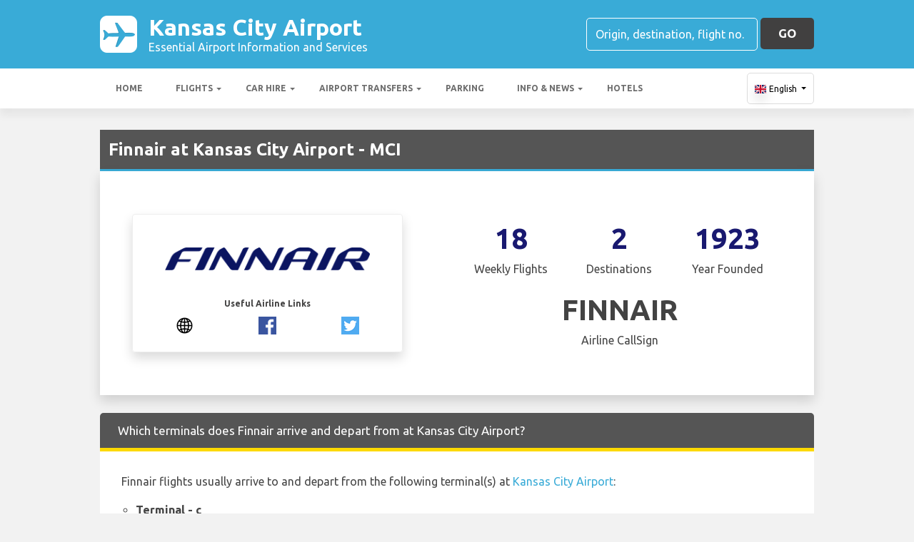

--- FILE ---
content_type: text/html; charset=utf-8
request_url: https://kansasinternationalairport.com/flights/airlines/finnair--kansas-city-airport/
body_size: 25807
content:

<!DOCTYPE html>
<html>
<head>


    <meta charset="utf-8">

    <link rel="alternate" hreflang="x-default" href="https://kansasinternationalairport.com/flights/airlines/finnair--kansas-city-airport/" />
        <link rel="alternate" hreflang="en" href="https://kansasinternationalairport.com/flights/airlines/finnair--kansas-city-airport/" />
        <link rel="alternate" hreflang="fr" href="https://kansasinternationalairport.com/fr-fr/vols/compagnies-aeriennes/finnair--kansas-aeroport/" />
        <link rel="alternate" hreflang="es" href="https://kansasinternationalairport.com/es-es/vuelos/aerolineas/finnair--aeropuerto-de-kansas/" />
        <link rel="alternate" hreflang="de" href="https://kansasinternationalairport.com/de-de/fluge/fluggesellschaften/finnair--kansas-flughafen/" />
        <link rel="alternate" hreflang="it" href="https://kansasinternationalairport.com/it-it/voli/compagnie-aeree/finnair--aeroporto-kansas/" />
        <link rel="alternate" hreflang="nl" href="https://kansasinternationalairport.com/nl-nl/vluchten/luchtvaartmaatschappijen/finnair--kansas-airport/" />
        <link rel="alternate" hreflang="pt" href="https://kansasinternationalairport.com/pt-pt/voos/companhias-aereas/finnair--kansas-aeroporto/" />
        <link rel="alternate" hreflang="sv" href="https://kansasinternationalairport.com/sv-se/flyg/flygbolag/finnair--kansas-flygplats/" />
        <link rel="alternate" hreflang="nb" href="https://kansasinternationalairport.com/nb-no/flyreiser/flyselskaper/finnair--kansas-airport/" />
        <link rel="alternate" hreflang="da" href="https://kansasinternationalairport.com/da-dk/flyvninger/flyselskaber/finnair--kansas-lufthavn/" />
        <link rel="alternate" hreflang="ru" href="https://kansasinternationalairport.com/ru-ru/polety/aviakompanii/finnair--aeroport-kansas/" />
        <link rel="alternate" hreflang="ja" href="https://kansasinternationalairport.com/ja-jp/flights/airlines/finnair--kansas-airport/" />
        <link rel="alternate" hreflang="zh" href="https://kansasinternationalairport.com/zh-hans/flights/airlines/finnair--kansas-city-airport/" />

    
    <script async src="https://www.googletagmanager.com/gtag/js?id=G-W1F0PH75J4"></script>
    <script async>
            window.dataLayer = window.dataLayer || [];
            function gtag() { dataLayer.push(arguments); }

            gtag('js', new Date());
            gtag('config', 'G-W1F0PH75J4', { 'content_group': 'Airline Detail', 'page_culture': 'en-GB' });
            gtag('config', 'G-24D7DMZN4R', { 'content_group':  'Airline Detail', 'page_culture': 'en-GB' });
            gtag('config', 'G-FYWWKF0NT7', { 'content_group':  'Airline Detail', 'page_culture': 'en-GB' });                   

    </script>


    
    <style>
        @charset "UTF-8";@font-face{font-family:'Material Icons';font-style:normal;font-weight:400;src:url(https://fonts.gstatic.com/s/materialicons/v55/flUhRq6tzZclQEJ-Vdg-IuiaDsNc.woff2) format('woff2')}.material-icons{font-family:'Material Icons';font-weight:400;font-style:normal;font-size:24px;line-height:1;letter-spacing:normal;text-transform:none;display:inline-block!important;white-space:nowrap;word-wrap:normal;direction:ltr;-webkit-font-feature-settings:'liga';-webkit-font-smoothing:antialiased;visibility:visible}/*!
 * Bootstrap v4.5.2 (https://getbootstrap.com/)
 * Copyright 2011-2020 The Bootstrap Authors
 * Copyright 2011-2020 Twitter, Inc.
 * Licensed under MIT (https://github.com/twbs/bootstrap/blob/main/LICENSE)
 */:root{--blue:#007bff;--indigo:#6610f2;--purple:#6f42c1;--pink:#e83e8c;--red:#dc3545;--orange:#fd7e14;--yellow:#ffc107;--green:#28a745;--teal:#20c997;--cyan:#17a2b8;--white:#fff;--gray:#6c757d;--gray-dark:#343a40;--primary:#007bff;--secondary:#6c757d;--success:#28a745;--info:#17a2b8;--warning:#ffc107;--danger:#dc3545;--light:#f8f9fa;--dark:#343a40;--breakpoint-xs:0;--breakpoint-sm:576px;--breakpoint-md:768px;--breakpoint-lg:992px;--breakpoint-xl:1200px;--font-family-sans-serif:"Ubuntu",sans-serif;--font-family-monospace:SFMono-Regular,Menlo,Monaco,Consolas,"Liberation Mono","Courier New",monospace}*,::after,::before{box-sizing:border-box}html{font-family:sans-serif;line-height:1.15;-webkit-text-size-adjust:100%;-webkit-tap-highlight-color:transparent}footer,header,main,nav,section{display:block}body{margin:0;font-family:Ubuntu,sans-serif;font-size:1rem;font-weight:400;line-height:1.5;color:#212529;text-align:left;background-color:#fff}[tabindex="-1"]:focus:not(:focus-visible){outline:0!important}hr{box-sizing:content-box;height:0;overflow:visible}h1,h2,h3,h4,h5,h6{margin-top:0;margin-bottom:.5rem}p{margin-top:0;margin-bottom:1rem}abbr[data-original-title],abbr[title]{text-decoration:underline;text-decoration:underline dotted;cursor:help;border-bottom:0;text-decoration-skip-ink:none}address{margin-bottom:1rem;font-style:normal;line-height:inherit}ol,ul{margin-top:0;margin-bottom:1rem}ol ol,ol ul,ul ol,ul ul{margin-bottom:0}dt{font-weight:700}dd{margin-bottom:.5rem;margin-left:0}b,strong{font-weight:bolder}small{font-size:80%}sub,sup{position:relative;font-size:75%;line-height:0;vertical-align:baseline}sub{bottom:-.25em}sup{top:-.5em}a{color:#007bff;text-decoration:none;background-color:transparent}a:hover{color:#0056b3;text-decoration:underline}a:not([href]):not([class]){color:inherit;text-decoration:none}a:not([href]):not([class]):hover{color:inherit;text-decoration:none}code,pre{font-family:SFMono-Regular,Menlo,Monaco,Consolas,"Liberation Mono","Courier New",monospace;font-size:1em}pre{margin-top:0;margin-bottom:1rem;overflow:auto;-ms-overflow-style:scrollbar}img{vertical-align:middle;border-style:none}svg{overflow:hidden;vertical-align:middle}table{border-collapse:collapse}caption{padding-top:.75rem;padding-bottom:.75rem;color:#6c757d;text-align:left;caption-side:bottom}th{text-align:inherit}label{display:inline-block;margin-bottom:.5rem}button{border-radius:0}button:focus{outline:1px dotted;outline:5px auto -webkit-focus-ring-color}button,input,optgroup,select,textarea{margin:0;font-family:inherit;font-size:inherit;line-height:inherit}button,input{overflow:visible}button,select{text-transform:none}[role=button]{cursor:pointer}select{word-wrap:normal}[type=button],[type=reset],[type=submit],button{-webkit-appearance:button}[type=button]:not(:disabled),[type=reset]:not(:disabled),[type=submit]:not(:disabled),button:not(:disabled){cursor:pointer}[type=button]::-moz-focus-inner,[type=reset]::-moz-focus-inner,[type=submit]::-moz-focus-inner,button::-moz-focus-inner{padding:0;border-style:none}input[type=checkbox],input[type=radio]{box-sizing:border-box;padding:0}textarea{overflow:auto;resize:vertical}fieldset{min-width:0;padding:0;margin:0;border:0}legend{display:block;width:100%;max-width:100%;padding:0;margin-bottom:.5rem;font-size:1.5rem;line-height:inherit;color:inherit;white-space:normal}progress{vertical-align:baseline}[type=number]::-webkit-inner-spin-button,[type=number]::-webkit-outer-spin-button{height:auto}[type=search]{outline-offset:-2px;-webkit-appearance:none}[type=search]::-webkit-search-decoration{-webkit-appearance:none}::-webkit-file-upload-button{font:inherit;-webkit-appearance:button}template{display:none}[hidden]{display:none!important}.h1,.h2,.h3,.h4,.h5,.h6,h1,h2,h3,h4,h5,h6{margin-bottom:.5rem;font-weight:500;line-height:1.2}.h1,h1{font-size:2.25rem}.h2,h2{font-size:1.75rem}.h3,h3{font-size:1.5rem}.h4,h4{font-size:1.25rem}.h5,h5{font-size:1.1rem}.h6,h6{font-size:1rem}hr{margin-top:1rem;margin-bottom:1rem;border:0;border-top:1px solid rgba(0,0,0,.1)}.small,small{font-size:80%;font-weight:400}.container{width:100%;padding-right:15px;padding-left:15px;margin-right:auto;margin-left:auto}@media (min-width:576px){.container{max-width:540px}}@media (min-width:768px){.container{max-width:720px}}@media (min-width:992px){.container{max-width:960px}}@media (min-width:1200px){.container{max-width:1140px}}.row{display:flex;flex-wrap:wrap;margin-right:-15px;margin-left:-15px}.no-gutters{margin-right:0;margin-left:0}.no-gutters>.col,.no-gutters>[class*=col-]{padding-right:0;padding-left:0}.col,.col-12,.col-md-3,.col-md-4,.col-md-5,.col-md-6,.col-md-8,.col-sm-2,.col-sm-6{position:relative;width:100%;padding-right:15px;padding-left:15px}.col{flex-basis:0;flex-grow:1;max-width:100%}.col-12{flex:0 0 100%;max-width:100%}@media (min-width:576px){.col-sm-2{flex:0 0 16.6666666667%;max-width:16.6666666667%}.col-sm-6{flex:0 0 50%;max-width:50%}}@media (min-width:768px){.col-md-3{flex:0 0 25%;max-width:25%}.col-md-4{flex:0 0 33.3333333333%;max-width:33.3333333333%}.col-md-5{flex:0 0 41.6666666667%;max-width:41.6666666667%}.col-md-6{flex:0 0 50%;max-width:50%}.col-md-8{flex:0 0 66.6666666667%;max-width:66.6666666667%}}.table{width:100%;margin-bottom:1rem;color:#212529}.table td,.table th{padding:.75rem;vertical-align:top;border-top:1px solid #dee2e6}.table thead th{vertical-align:bottom;border-bottom:2px solid #dee2e6}.table tbody+tbody{border-top:2px solid #dee2e6}.table-striped tbody tr:nth-of-type(odd){background-color:rgba(0,0,0,.05)}.table-hover tbody tr:hover{color:#212529;background-color:rgba(0,0,0,.075)}.table-responsive{display:block;width:100%;overflow-x:auto;-webkit-overflow-scrolling:touch}.form-control{display:block;width:100%;height:calc(1.5em + .75rem + 2px);padding:.375rem .75rem;font-size:1rem;font-weight:400;line-height:1.5;color:#495057;background-color:#fff;background-clip:padding-box;border:1px solid #ced4da;border-radius:.25rem;transition:border-color .15s ease-in-out,box-shadow .15s ease-in-out}@media (prefers-reduced-motion:reduce){.form-control{transition:none}}.form-control::-ms-expand{background-color:transparent;border:0}.form-control:-moz-focusring{color:transparent;text-shadow:0 0 0 #495057}.form-control:focus{color:#495057;background-color:#fff;border-color:#80bdff;outline:0;box-shadow:0 0 0 .2rem rgba(0,123,255,.25)}.form-control::placeholder{color:#6c757d;opacity:1}.form-control:disabled,.form-control[readonly]{background-color:#e9ecef;opacity:1}input[type=date].form-control,input[type=month].form-control,input[type=time].form-control{appearance:none}select.form-control:focus::-ms-value{color:#495057;background-color:#fff}select.form-control[multiple],select.form-control[size]{height:auto}textarea.form-control{height:auto}.btn{display:inline-block;font-weight:400;color:#212529;text-align:center;vertical-align:middle;user-select:none;background-color:transparent;border:1px solid transparent;padding:.375rem .75rem;font-size:1rem;line-height:1.5;border-radius:.25rem;transition:color .15s ease-in-out,background-color .15s ease-in-out,border-color .15s ease-in-out,box-shadow .15s ease-in-out}@media (prefers-reduced-motion:reduce){.btn{transition:none}}.btn:hover{color:#212529;text-decoration:none}.btn.focus,.btn:focus{outline:0;box-shadow:0 0 0 .2rem rgba(0,123,255,.25)}.btn.disabled,.btn:disabled{opacity:.65}.btn:not(:disabled):not(.disabled){cursor:pointer}a.btn.disabled,fieldset:disabled a.btn{pointer-events:none}.fade{transition:opacity .15s linear}@media (prefers-reduced-motion:reduce){.fade{transition:none}}.fade:not(.show){opacity:0}.collapse:not(.show){display:none}.collapsing{position:relative;height:0;overflow:hidden;transition:height .35s ease}@media (prefers-reduced-motion:reduce){.collapsing{transition:none}}.dropdown,.dropleft,.dropright,.dropup{position:relative}.dropdown-toggle{white-space:nowrap}.dropdown-toggle::after{display:inline-block;margin-left:.255em;vertical-align:.255em;content:"";border-top:.3em solid;border-right:.3em solid transparent;border-bottom:0;border-left:.3em solid transparent}.dropdown-toggle:empty::after{margin-left:0}.dropdown-menu{position:absolute;top:100%;left:0;z-index:1000;display:none;float:left;min-width:10rem;padding:.5rem 0;margin:.125rem 0 0;font-size:1rem;color:#212529;text-align:left;list-style:none;background-color:#fff;background-clip:padding-box;border:1px solid rgba(0,0,0,.15);border-radius:.25rem}.dropdown-menu-right{right:0;left:auto}@media (min-width:992px){.dropdown-menu-lg-left{right:auto;left:0}}@media (min-width:1200px){.dropdown-menu-xl-left{right:auto;left:0}}.dropup .dropdown-menu{top:auto;bottom:100%;margin-top:0;margin-bottom:.125rem}.dropup .dropdown-toggle::after{display:inline-block;margin-left:.255em;vertical-align:.255em;content:"";border-top:0;border-right:.3em solid transparent;border-bottom:.3em solid;border-left:.3em solid transparent}.dropup .dropdown-toggle:empty::after{margin-left:0}.dropright .dropdown-menu{top:0;right:auto;left:100%;margin-top:0;margin-left:.125rem}.dropright .dropdown-toggle::after{display:inline-block;margin-left:.255em;vertical-align:.255em;content:"";border-top:.3em solid transparent;border-right:0;border-bottom:.3em solid transparent;border-left:.3em solid}.dropright .dropdown-toggle:empty::after{margin-left:0}.dropright .dropdown-toggle::after{vertical-align:0}.dropleft .dropdown-menu{top:0;right:100%;left:auto;margin-top:0;margin-right:.125rem}.dropleft .dropdown-toggle::after{display:inline-block;margin-left:.255em;vertical-align:.255em;content:""}.dropleft .dropdown-toggle::after{display:none}.dropleft .dropdown-toggle::before{display:inline-block;margin-right:.255em;vertical-align:.255em;content:"";border-top:.3em solid transparent;border-right:.3em solid;border-bottom:.3em solid transparent}.dropleft .dropdown-toggle:empty::after{margin-left:0}.dropleft .dropdown-toggle::before{vertical-align:0}.dropdown-menu[x-placement^=bottom],.dropdown-menu[x-placement^=left],.dropdown-menu[x-placement^=right],.dropdown-menu[x-placement^=top]{right:auto;bottom:auto}.dropdown-item{display:block;width:100%;padding:.25rem 1.5rem;clear:both;font-weight:400;color:#212529;text-align:inherit;white-space:nowrap;background-color:transparent;border:0}.dropdown-item:focus,.dropdown-item:hover{color:#16181b;text-decoration:none;background-color:#f8f9fa}.dropdown-item.active,.dropdown-item:active{color:#fff;text-decoration:none;background-color:#007bff}.dropdown-item.disabled,.dropdown-item:disabled{color:#6c757d;pointer-events:none;background-color:transparent}.dropdown-menu.show{display:block}.nav{display:flex;flex-wrap:wrap;padding-left:0;margin-bottom:0;list-style:none}.nav-link{display:block;padding:.5rem 1rem}.nav-link:focus,.nav-link:hover{text-decoration:none}.nav-link.disabled{color:#6c757d;pointer-events:none;cursor:default}.navbar{position:relative;display:flex;flex-wrap:wrap;align-items:center;justify-content:space-between;padding:.5rem 1rem}.navbar .container{display:flex;flex-wrap:wrap;align-items:center;justify-content:space-between}.navbar-nav{display:flex;flex-direction:column;padding-left:0;margin-bottom:0;list-style:none}.navbar-nav .nav-link{padding-right:0;padding-left:0}.navbar-nav .dropdown-menu{position:static;float:none}.navbar-collapse{flex-basis:100%;flex-grow:1;align-items:center}.navbar-toggler{padding:.25rem .75rem;font-size:1.25rem;line-height:1;background-color:transparent;border:1px solid transparent;border-radius:.25rem}.navbar-toggler:focus,.navbar-toggler:hover{text-decoration:none}@media (max-width:991.98px){.navbar-expand-lg>.container{padding-right:0;padding-left:0}}@media (min-width:992px){.navbar-expand-lg{flex-flow:row nowrap;justify-content:flex-start}.navbar-expand-lg .navbar-nav{flex-direction:row}.navbar-expand-lg .navbar-nav .dropdown-menu{position:absolute}.navbar-expand-lg .navbar-nav .nav-link{padding-right:.5rem;padding-left:.5rem}.navbar-expand-lg>.container{flex-wrap:nowrap}.navbar-expand-lg .navbar-collapse{display:flex!important;flex-basis:auto}.navbar-expand-lg .navbar-toggler{display:none}}.card{position:relative;display:flex;flex-direction:column;min-width:0;word-wrap:break-word;background-color:#fff;background-clip:border-box;border:1px solid rgba(0,0,0,.125);border-radius:.25rem}.card>hr{margin-right:0;margin-left:0}.card>.list-group{border-top:inherit;border-bottom:inherit}.card>.list-group:first-child{border-top-width:0;border-top-left-radius:calc(.25rem - 1px);border-top-right-radius:calc(.25rem - 1px)}.card>.list-group:last-child{border-bottom-width:0;border-bottom-right-radius:calc(.25rem - 1px);border-bottom-left-radius:calc(.25rem - 1px)}.card-body{flex:1 1 auto;min-height:1px;padding:1.25rem}.card-title{margin-bottom:.75rem}.card-text:last-child{margin-bottom:0}.badge{display:inline-block;padding:.25em .4em;font-size:75%;font-weight:700;line-height:1;text-align:center;white-space:nowrap;vertical-align:baseline;border-radius:.25rem;transition:color .15s ease-in-out,background-color .15s ease-in-out,border-color .15s ease-in-out,box-shadow .15s ease-in-out}@media (prefers-reduced-motion:reduce){.badge{transition:none}}a.badge:focus,a.badge:hover{text-decoration:none}.badge:empty{display:none}.btn .badge{position:relative;top:-1px}.tooltip{position:absolute;z-index:1070;display:block;margin:0;font-family:Ubuntu,sans-serif;font-style:normal;font-weight:400;line-height:1.5;text-align:left;text-align:start;text-decoration:none;text-shadow:none;text-transform:none;letter-spacing:normal;word-break:normal;word-spacing:normal;white-space:normal;line-break:auto;font-size:.875rem;word-wrap:break-word;opacity:0}.tooltip.show{opacity:.9}.tooltip .arrow{position:absolute;display:block;width:.8rem;height:.4rem}.tooltip .arrow::before{position:absolute;content:"";border-color:transparent;border-style:solid}.tooltip-inner{max-width:200px;padding:.25rem .5rem;color:#fff;text-align:center;background-color:#000;border-radius:.25rem}@keyframes spinner-border{to{transform:rotate(360deg)}}.spinner-border{display:inline-block;width:2rem;height:2rem;vertical-align:text-bottom;border:.25em solid currentColor;border-right-color:transparent;border-radius:50%;animation:spinner-border .75s linear infinite}.bg-white{background-color:#fff!important}.border{border:1px solid #dee2e6!important}.rounded{border-radius:.25rem!important}.clearfix::after{display:block;clear:both;content:""}.d-none{display:none!important}.d-flex{display:flex!important}@media (min-width:992px){.d-lg-none{display:none!important}.d-lg-block{display:block!important}}.flex-shrink-0{flex-shrink:0!important}.justify-content-start{justify-content:flex-start!important}.justify-content-center{justify-content:center!important}.justify-content-between{justify-content:space-between!important}.align-items-center{align-items:center!important}.align-content-center{align-content:center!important}.align-self-center{align-self:center!important}.float-left{float:left!important}.float-right{float:right!important}.position-static{position:static!important}.fixed-top{position:fixed;top:0;right:0;left:0;z-index:1030}.fixed-bottom{position:fixed;right:0;bottom:0;left:0;z-index:1030}@supports (position:sticky){.sticky-top{position:sticky;top:0;z-index:1020}}.sr-only{position:absolute;width:1px;height:1px;padding:0;margin:-1px;overflow:hidden;clip:rect(0,0,0,0);white-space:nowrap;border:0}.shadow{box-shadow:0 .5rem 1rem rgba(0,0,0,.15)!important}.w-100{width:100%!important}.mb-0{margin-bottom:0!important}.ml-1{margin-left:.25rem!important}.my-2{margin-top:.5rem!important}.mb-2,.my-2{margin-bottom:.5rem!important}.ml-2{margin-left:.5rem!important}.mt-3,.my-3{margin-top:1rem!important}.mx-3{margin-right:1rem!important}.mb-3,.my-3{margin-bottom:1rem!important}.mx-3{margin-left:1rem!important}.mt-4{margin-top:1.5rem!important}.mb-4{margin-bottom:1.5rem!important}.pt-2,.py-2{padding-top:.5rem!important}.py-2{padding-bottom:.5rem!important}.p-3{padding:1rem!important}.py-3{padding-top:1rem!important}.py-3{padding-bottom:1rem!important}.mr-auto{margin-right:auto!important}.ml-auto{margin-left:auto!important}@media (min-width:768px){.mb-md-0{margin-bottom:0!important}}.text-wrap{white-space:normal!important}.text-left{text-align:left!important}.text-center{text-align:center!important}.visible{visibility:visible!important}.badge{-webkit-box-shadow:0 2px 5px 0 rgba(0,0,0,.16),0 2px 10px 0 rgba(0,0,0,.12);box-shadow:0 2px 5px 0 rgba(0,0,0,.16),0 2px 10px 0 rgba(0,0,0,.12);-webkit-border-radius:.125rem;border-radius:.125rem}.badge{color:#fff!important}table th{font-size:.9rem;font-weight:400}table td{font-size:.9rem;font-weight:300}table.table thead th{border-top:none}table.table td,table.table th{padding-top:1.1rem;padding-bottom:1rem}table.table a{margin:0;color:#212529}.navbar .dropdown-menu{position:absolute!important;margin-top:0}.navbar .dropdown-menu a{padding:10px;font-size:.9375rem;font-weight:300;color:#000}.navbar .nav-item .nav-link{display:block}.navbar-toggler{outline:0;border-width:0}.navbar{box-shadow:0 2px 5px 0 rgba(0,0,0,.16),0 2px 10px 0 rgba(0,0,0,.12);font-weight:300}.card,.navbar{-webkit-box-shadow:0 2px 5px 0 rgba(0,0,0,.16),0 2px 10px 0 rgba(0,0,0,.12)}.btn{box-shadow:0 2px 5px 0 rgba(0,0,0,.16),0 2px 10px 0 rgba(0,0,0,.12);padding:.84rem 2.14rem;font-size:.81rem;-webkit-transition:color .15s ease-in-out,background-color .15s ease-in-out,border-color .15s ease-in-out,-webkit-box-shadow .15s ease-in-out;-o-transition:color .15s ease-in-out,background-color .15s ease-in-out,border-color .15s ease-in-out,box-shadow .15s ease-in-out;transition:color .15s ease-in-out,background-color .15s ease-in-out,border-color .15s ease-in-out,box-shadow .15s ease-in-out;transition:color .15s ease-in-out,background-color .15s ease-in-out,border-color .15s ease-in-out,box-shadow .15s ease-in-out,-webkit-box-shadow .15s ease-in-out;margin:.375rem;border:0;-webkit-border-radius:.125rem;border-radius:.125rem;cursor:pointer;text-transform:uppercase;white-space:normal;word-wrap:break-word;color:#fff}a{cursor:pointer;text-decoration:none;color:#007bff;-webkit-transition:all .2s ease-in-out;-o-transition:all .2s ease-in-out;transition:all .2s ease-in-out}a:hover{text-decoration:none;color:#0056b3;-webkit-transition:all .2s ease-in-out;-o-transition:all .2s ease-in-out;transition:all .2s ease-in-out}.btn,.btn.disabled:active,.btn.disabled:focus,.btn.disabled:hover,.btn:disabled:active,.btn:disabled:focus,.btn:disabled:hover{-webkit-box-shadow:0 2px 5px 0 rgba(0,0,0,.16),0 2px 10px 0 rgba(0,0,0,.12)}*{margin:0;padding:0}body{width:100%;min-width:320px;background-color:#f2f2f2;color:#464646}a{text-decoration:none;color:#39abd7}a:focus,button:focus{outline:0!important;outline-offset:none!important;text-decoration:none!important}a,img{border:none;outline:0}img{max-width:100%;height:auto;display:inline-block;vertical-align:middle}label{font-weight:400}h1,h2,h3,h4,h5,h6{margin:0;line-height:1.3;padding:0 0 15px;font-weight:700;color:#464646;position:relative}h3{font-size:20px;font-size:20px}h4{font-size:18px}ol,ul{list-style:none;margin:0}ol li,ul li{list-style:none}.form-control{border:1px solid #d0d0d0;border-radius:5px;box-shadow:none!important;color:#000;font-family:Ubuntu,sans-serif;font-size:14px;font-weight:400;height:40px}select,select.form-control{text-overflow:ellipsis;white-space:nowrap;padding-right:28px;-moz-appearance:none;-webkit-appearance:none;-ms-appearance:none;-o-appearance:none;appearance:none;width:100%;height:40px!important;background-image:url(/content/img/arw2.png);background-repeat:no-repeat;background-position:calc(100% - 10px) center}textarea.form-control{min-height:120px;resize:vertical;height:auto}.btn-custom{background:#fdd900 none repeat scroll 0 0;border:medium none;border-radius:5px;box-shadow:none!important;color:#434343;font-family:Ubuntu,sans-serif;font-size:17px;font-weight:700;height:44px;line-height:44px;margin:0;padding:0 25px;position:relative;text-transform:uppercase;white-space:nowrap!important}.btn-custom-secondary{background:#414040 none repeat scroll 0 0;border:medium none;border-radius:5px;box-shadow:none!important;color:#fff;font-family:Ubuntu,sans-serif;font-size:17px;font-weight:700;height:44px;line-height:44px;margin:0;padding:0 25px;position:relative;text-transform:uppercase;white-space:nowrap!important}.btn-custom-lighter-grey{background:#ccc none repeat scroll 0 0;border:medium none;border-radius:5px;box-shadow:none!important;color:#000!important;font-family:Ubuntu,sans-serif;font-size:17px;font-weight:700;height:44px;line-height:44px;margin:0;padding:0 25px;position:relative;text-transform:uppercase;white-space:nowrap!important}.btn-custom-lighter-grey:hover{background:#434343 none repeat scroll 0 0;color:#fdd900!important}.btn-custom-white{background:#fff none repeat scroll 0 0;border:1px solid #ddd;border-radius:5px;box-shadow:none!important;color:#000!important;font-family:Ubuntu,sans-serif;font-size:12px;height:44px;line-height:44px;margin:0;padding:0 10px;position:relative;white-space:nowrap!important}.btn-custom-white:active{background-color:#eee}.btn-custom-secondary:hover{color:#fdd900!important}.btn-custom:hover{color:#000}[type=checkbox]:checked,[type=checkbox]:not(:checked){opacity:0;pointer-events:none;position:absolute}label.btn input[type=checkbox]+label{-moz-user-select:none;cursor:pointer;display:inline-block;height:1.5625rem;line-height:1.5625rem;padding-left:35px;position:relative}label.btn input[type=checkbox]+label::before,label.btn input[type=checkbox]:not(.filled-in)+label::after{border:2px solid #8a8a8a;border-radius:1px;content:"";height:18px;left:0;margin-top:3px;position:absolute;top:0;transition:all .2s ease 0s;-moz-transition:all .2s ease 0s;-webkit-transition:all .2s ease 0s;width:18px;z-index:0}label.btn input[type=checkbox]:not(.filled-in)+label::after{border:0 none;transform:scale(0);-moz-transform:scale(0);-webkit-transform:scale(0)}label.btn input[type=checkbox]:checked+label::before{backface-visibility:hidden;border-color:transparent #4285f4 #4285f4 transparent;border-style:solid;border-width:2px;height:1.375rem;left:-5px;top:-4px;transform:rotate(40deg);-moz-transform:rotate(40deg);-webkit-transform:rotate(40deg);transform-origin:100% 100% 0;-moz-transform-origin:100% 100% 0;-webkit-transform-origin:100% 100% 0;width:12px}[type=radio]:checked,[type=radio]:not(:checked){opacity:0;pointer-events:none;position:absolute}label.btn input[type=radio]:checked+label,label.btn input[type=radio]:not(:checked)+label{-moz-user-select:none;cursor:pointer;display:inline-block;height:1.5625rem;line-height:1.5625rem;padding-left:35px;position:relative;transition:all .28s ease 0s;-moz-transition:all .28s ease 0s;-webkit-transition:all .28s ease 0s}label.btn input[type=radio]+label::after,label.btn input[type=radio]+label::before{content:"";height:16px;left:0;margin:4px;position:absolute;top:0;transition:all .28s ease 0s;-moz-transition:all .28s ease 0s;-webkit-transition:all .28s ease 0s;width:16px;z-index:0}label.btn input[type=radio]:checked+label::after,label.btn input[type=radio]:checked+label::before,label.btn input[type=radio]:not(:checked)+label::after,label.btn input[type=radio]:not(:checked)+label::before{border-radius:50%}label.btn input[type=radio]:not(:checked)+label::after,label.btn input[type=radio]:not(:checked)+label::before{border:2px solid #5a5a5a}label.btn input[type=radio]:not(:checked)+label::after{transform:scale(0);-moz-transform:scale(0);-webkit-transform:scale(0)}label.btn input[type=radio]:checked+label::after{border:2px solid #4285f4}label.btn input[type=radio]:checked+label::after{background-color:#4285f4}label.btn input[type=radio]:checked+label::after{transform:scale(1.02);-moz-transform:scale(1.02);-webkit-transform:scale(1.02)}.dis-block{display:block;position:relative}.full-wdth{display:block;width:100%;position:relative}@media all and (-ms-high-contrast:none),(-ms-high-contrast:active){select,select.form-control{background:#fff!important;padding-right:7px!important}}.container{max-width:1030px;width:100%}.hdr-top{background:#39abd7 none repeat scroll 0 0;padding:20px 0}.hdr-top a{color:#fff}.pad-box a{color:#39abd7}.logo{color:#fff;font-size:32px;font-weight:700;line-height:36px;width:60%}.logo span{display:block;font-size:16px;font-weight:400;line-height:20px}.logo img{margin-right:1rem!important}.logo:hover{color:#fff;text-decoration:none!important}.rt-srch-box{margin-left:auto;flex-shrink:0}.rt-srch-box .form-control{background:rgba(0,0,0,0) none repeat scroll 0 0;border-color:#fff;color:#f2f2f2;float:left;font-size:16px;height:46px;width:240px}.footer .srch-box .form-control{display:inline-flex;background:rgba(0,0,0,0) none repeat scroll 0 0;border-color:#fff;color:#f2f2f2;font-size:16px;height:44px;width:240px}.rt-srch-box .form-control::-webkit-input-placeholder,.srch-box .form-control::-webkit-input-placeholder{color:#fff}.rt-srch-box .form-control:-moz-placeholder,.srch-box .form-control:-moz-placeholder{color:#fff}.rt-srch-box .form-control::-moz-placeholder,.srch-box .form-control::-moz-placeholder{color:#fff}.rt-srch-box .form-control:-ms-input-placeholder,.srch-box .form-control:-ms-input-placeholder{color:#fff}.rt-srch-box .btn.btn-custom{float:right;font-size:20px;height:46px;margin:0 0 0 10px;padding:0;width:65px}.srch-box .btn.btn-custom{font-size:20px;height:44px;margin:0 0 0 10px;padding:0;width:65px;vertical-align:top}.hdr-btm{background:#fff none repeat scroll 0 0;box-shadow:0 10px 10px rgba(0,0,0,.05)}.hdr-btm .navbar{box-shadow:none;padding:0}.hdr-btm .navbar .navbar-nav .nav-item{padding:0 2px 0 0}.hdr-btm .navbar .navbar-nav .nav-link{color:#6d6d6d;font-size:15px;font-weight:600;line-height:56px;padding:0 18px;text-transform:uppercase;position:relative}.hdr-btm .navbar .navbar-nav .nav-link::before{width:0;height:7px;background:#fdd900;position:absolute;left:0;bottom:0;transition:all .2s ease;-moz-transition:all .2s ease;-webkit-transition:all .2s ease;display:block;content:""}.hdr-btm .navbar .navbar-nav .active .nav-link::before,.hdr-btm .navbar .navbar-nav .nav-item:hover .nav-link::before{width:100%}.main-wrapper{padding:30px 0 50px}.cmn-hd-box{background:#555 none repeat scroll 0 0;padding:12px 12px;border-bottom:#39abd7 3px solid}.cmn-hd-box h1{color:#fff;font-size:24px;padding:0}.cmn-hd-box h2{color:#fff;font-size:22px;padding:0}.cmn-hd-box h3{color:#fff;font-size:21px;padding:0}.cmn-hd-box h4{color:#fff;font-size:20px;padding:0}.cmn-hd-box h5{color:#fff;font-size:18px;padding:0}.cmn-hd-box h2 img{margin:0 10px 0 0}.sec3-inr{margin:25px 0 0}.pad-box{padding:30px}table.table a.link-text{color:#2e99c2;font-weight:500}.info-box{padding:15px 30px 30px}.info-inr{background:#ebebeb none repeat scroll 0 0;border-radius:5px;overflow:hidden;height:100%}.info-img img{width:100%;display:block}.info-dtl{padding:25px 22px 5px}.hd4{color:#464646;font-size:17px;font-weight:700;line-height:19px;padding:0 0 7px}.single-news-item-info-box{border-radius:5px;background:#fff}.single-news-item-info-box img{width:100%;display:block}.single-news-item-info-box .info-dtl{padding:30px}.single-news-item-info-box .hd4{color:#464646;font-size:20px;font-weight:700;line-height:22px}.single-news-item-info-box .hd4 a:hover{color:#2e99c2}.single-news-item-info-box .info-dtl p{font-size:13px;line-height:15px}.info-dtl p{font-size:13px;line-height:15px}.mrg-t25{margin-top:25px}.footer{background:#555;padding:45px 0 45px 0;text-align:center;color:#fff;font-size:14px;border-top:3px solid #39abd7}.footer a{color:#fff}.footer a:hover{color:#fdd900}.ftr-btm{padding:20px 0 0}.footer .srch-box{margin:auto;width:100%}.copyright-txt{font-weight:500;font-size:16px}.pad-box p strong{color:#434343;line-height:24px;margin-top:10px;margin-bottom:10px;font-weight:700}.destination-list ul li{color:#2e99c2;display:block;font-size:17px;margin:0 0 8px;min-height:46px;padding:0 0 0 55px;position:relative}.destination-list ul li a{color:#2e99c2;font-size:20px}.destination-list ul li span{display:block;color:#858585;font-size:14px}.destination-list ul li a i{background:#ebebeb none repeat scroll 0 0;border-radius:50%;color:#2e99c2;font-size:30px;height:40px;left:0;line-height:40px;position:absolute;text-align:center;top:4px;width:40px}.destination-list ul li i{background:#ebebeb none repeat scroll 0 0;border-radius:50%;color:#2e99c2;font-size:30px;height:40px;left:0;line-height:40px;position:absolute;text-align:center;top:4px;width:40px}.destination-list div{color:#2e99c2;display:block;font-size:17px;margin:0 0 8px;min-height:46px;padding:0 0 0 55px;position:relative}.destination-list div a:hover{color:#2e99c2}.destination-box .link-text{font-weight:500}.destination-list ul li img{box-shadow:2px 2px 5px rgba(0,0,0,.2);left:0;position:absolute;top:4px;width:40px}.pad25{padding:25px}.open-box{background:#fff none repeat scroll 0 0;border-radius:5px;box-shadow:0 0 5px rgba(0,0,0,.3)}.cmn-hd3{background:#555 none repeat scroll 0 0;border-bottom:5px solid #fdd900;border-radius:5px 5px 0 0;color:#fff;font-size:17px;padding:12px 25px}.cmn-hd3 i,.cmn-hd3 img{margin:-4px 5px 0 0;vertical-align:middle}.cmn-table .table{margin-bottom:0}.cmn-table .table thead th{background:#d7d7d7 none repeat scroll 0 0;border:medium none;font-size:16px;font-weight:600;padding:10px 10px;vertical-align:top}.cmn-table .table tbody td{font-size:14px;font-weight:400;padding:10px 10px;color:#414040}.map{border-radius:5px;height:100%;overflow:hidden}.map img{height:100%;width:100%}.info-box .row .col-md-3.col-sm-6{padding-bottom:15px;padding-top:15px}.info-box .mrg-t25{margin-top:15px}.header-disclaimer{background:#ddd none repeat scroll 0 0;color:#333;font-size:14px;font-weight:400;padding:10px 0;text-align:center;width:100%}.hdr-btm .navbar .navbar-nav li.sub-menu .dropdown-menu{border:medium none;border-radius:0;box-shadow:0 7px 5px rgba(0,0,0,.2);min-width:230px;padding:0}.hdr-btm .navbar .navbar-nav li.sub-menu .dropdown-menu .dropdown-item{border-bottom:1px solid #ccc;display:block;font-size:18px;font-weight:400;padding-left:15px;font-weight:600}.hdr-btm .navbar .navbar-nav li.sub-menu .dropdown-menu .dropdown-item-vendor{border-bottom:1px solid #ccc;display:block;font-weight:400;padding-left:15px;font-weight:600}.hdr-btm .navbar .navbar-nav li.sub-menu .dropdown-menu .dropdown-item-vendor:active,.hdr-btm .navbar .navbar-nav li.sub-menu .dropdown-menu .dropdown-item-vendor:hover{background-color:#f8f9fa}.hdr-btm .navbar .navbar-nav li.sub-menu .dropdown-menu .dropdown-item span{color:#555;display:block;font-size:14px;white-space:initial;top:15px;font-weight:400}[icon-name]::before{content:attr(icon-name);font-family:'Material Icons';font-weight:400;margin-right:4px;color:#39abd7;font-style:normal;font-size:1.5em;display:inline-block;vertical-align:middle;width:1em;height:1em;line-height:1;text-transform:none;letter-spacing:normal;word-wrap:normal;white-space:nowrap;direction:ltr;-webkit-font-smoothing:antialiased;text-rendering:optimizeLegibility;-moz-osx-font-smoothing:grayscale;font-feature-settings:'liga'}.open-box{min-height:100%}.hdr-btm .navbar .navbar-nav .nav-item.sub-menu:hover .dropdown-menu{display:block}.hdr-btm .navbar .navbar-nav .dropdown-toggle::after{position:absolute;right:10px;top:49%}.hdr-btm .navbar .navbar-nav li.sub-menu.multiple-nav .dropdown-menu{min-width:800px;width:100%}.hdr-btm .navbar .navbar-nav li.sub-menu.multiple-nav .dropdown-menu .dropdown-item-vendor{clear:inherit;display:inline-block;float:left;min-height:50px;max-height:50px;overflow:hidden;padding-left:10px;position:relative;width:50%;font-size:16px;white-space:nowrap;text-overflow:ellipsis}.hdr-btm .navbar .navbar-nav li.sub-menu.multiple-nav .dropdown-menu .dropdown-item img{left:10px;max-width:60px;position:absolute;top:15px}.cmn-hd-box h2 i{font-size:26px;margin:0 5px 0 0;vertical-align:middle}.vendor-box .link-text{font-weight:500}.navbar-toggler i{font-size:40px!important;font-weight:700}.modal-backdrop{opacity:.78!important}.cmn-hd3 h3{font-size:18px;color:#fff}.child-flight{display:none}.code-share-wrapper{background-color:#fdd900!important}.child-flights-toggle{cursor:pointer}.flight-no>i{vertical-align:middle!important}a.btn,a.btn-custom{color:#000}.google-chart-table-row{background:#fff none repeat scroll 0 0;border:medium none;border-bottom:1px solid #ccc;color:#414040;font-weight:600;vertical-align:top}.google-chart-table-cell{font-family:Ubuntu,sans-serif;border-top:none;border:1px solid #ccc;color:#414040;font-size:15px;font-weight:400;text-align:left;padding:10px!important}.google-chart-table-header-cell{font-family:Ubuntu,sans-serif;background-color:#666;color:#fff;font-size:16px;padding:12px!important;text-transform:uppercase;font-weight:700}.google-chart-table-header-row{border-bottom:2px solid #fdd900}.google-chart-table-row-hover{background-color:#fdd900!important}.google-chart-table-alt-row{background:#ebebeb none repeat scroll 0 0;border:medium none;border-bottom:1px solid #ccc;color:#414040;font-weight:600;vertical-align:top}.google-chart-table-selected-row{border:2px solid #39abd7!important}.ftr-disclaimer{margin-top:10px;margin-bottom:30px;font-weight:500}.footer-nav-links a{font-weight:700}table.table-hover tbody tr:hover td{-webkit-transition:.5s;-o-transition:.5s;transition:.5s;background-color:#feec7f}.airline-detail-header-box .airliner-flight-count{color:#191970;font-weight:600;font-size:40px;white-space:nowrap;overflow:hidden;text-overflow:ellipsis}.airline-detail-header-box .airliner-call-sign{color:#434343;font-weight:600;font-size:40px;white-space:nowrap;overflow:hidden;text-overflow:ellipsis}.table-hover-style{-webkit-transition:.5s;-o-transition:.5s;transition:.5s;background-color:#feec7f;border-bottom:#444 3px solid}.flight-price-disclaimer{font-size:12px}.flight-price-faq-container{background:#fff;padding:20px}.flight-price-faq-container .faq-question{font-size:18px;font-weight:600}.flight-price-faq-container .faq-answer{font-size:16px;text-align:center}.flight-price-faq-rate-container{padding:10px}.flight-price-faq-rate-container .user-rate{color:#00285f;font-size:34px;font-weight:600;margin-top:10px}.flight-price-faq-rate-container .standard-rates{color:#333;font-size:16px;font-weight:400;margin-bottom:10px}.flight-price-faq-container .direct-badge{color:#fff;background-color:#e83e8c}.flight-price-faq-container .indirect-badge{color:#fff;background-color:#39abd7}.flight-price-faq-container .airline-badge{color:#fff;background-color:#414040}#map_canvas{color:initial}.pad-box ol li,.pad-box ul li{list-style:circle;margin-left:20px;margin-bottom:10px}.ftr-btm .footer-nav-links a:before{content:'\02022';color:#feec7f;margin-left:5px;margin-right:5px}.flag-icon-background{background-size:contain;background-position:50%;background-repeat:no-repeat}.flag-icon{background-size:contain;background-position:50%;background-repeat:no-repeat;position:relative;display:inline-block;width:1.33333333em;line-height:1em}.flag-icon:before{content:"\00a0"}.flag-icon-en-gb{background-image:url(/content/img/svg/gb.svg)}.flag-icon-de-de{background-image:url(/content/img/svg/de.svg)}.flag-icon-es-es{background-image:url(/content/img/svg/es.svg)}.flag-icon-fr-fr{background-image:url(/content/img/svg/fr.svg)}.flag-icon-it-it{background-image:url(/content/img/svg/it.svg)}.flag-icon-sv-se{background-image:url(/content/img/svg/se.svg)}.flag-icon-pt-pt{background-image:url(/content/img/svg/pt.svg)}.flag-icon-nb-no{background-image:url(/content/img/svg/no.svg)}.flag-icon-nl-nl{background-image:url(/content/img/svg/nl.svg)}.flag-icon-da-dk{background-image:url(/content/img/svg/dk.svg)}.flag-icon-ru-ru{background-image:url(/content/img/svg/ru.svg)}.flag-icon-ja-jp{background-image:url(/content/img/svg/jp.svg)}.flag-icon-zh-hans{background-image:url(/content/img/svg/cn.svg)}.dropdown .dropdown-menu .dropdown-item:active{background-color:#f8f9fa!important}.hdr-btm .navbar .navbar-nav .country-selector{min-width:1rem;width:100%}.country-selector .dropdown-item{padding:10px;text-align:left;font-size:16px}.country-selector .dropdown-item:hover{cursor:pointer;background-color:#f8f9fa}.country-selector .dropdown-item:active{background-color:#f8f9fa;color:#212529!important}span.culture-selector:active{color:#212529!important}.display-none{display:none}.waves-effect{position:relative;cursor:pointer;overflow:hidden;-webkit-user-select:none;-moz-user-select:none;-ms-user-select:none;user-select:none;-webkit-tap-highlight-color:transparent}a.waves-effect{display:inline-block}.loading-spinner{color:#fdd900;width:3rem;height:3rem}a.toc-list-item{color:#14b0bf;font-size:14px;font-weight:700;white-space:normal!important;overflow-wrap:break-word!important}a.toc-list-item:active,a.toc-list-item:hover{color:#2e99c2!important;font-size:14px;font-weight:700}.dropdown-item{cursor:pointer!important}.airport-stop{font-weight:900}.timetable-container{margin-top:20px;margin-bottom:20px;padding:20px;border:1px solid #ccc;border-radius:5px}.timetable-container h3{padding:0}.sticky-col{position:-webkit-sticky;position:sticky;left:0}.transit-route-table-stop-name-col{width:200px;white-space:nowrap;background-color:#ddd}.vertical-cta-container{display:flex;align-items:center;justify-content:center;padding-bottom:10px}.vertical-cta-container>svg{height:60px;width:60px}.vertical-cta-container>h3{max-width:70%;margin-left:5px;padding-bottom:0}.skyscanner-widget-container{z-index:100!important;position:relative}.burger-menu{width:36px;height:36px;color:#fff}.logo-container{display:flex;align-items:center}.logo-container .mobile-nav-icon{display:none}.logo-container .logo-icon{flex-shrink:0}.logo-container .airport-title{flex-shrink:1}.dropdown-menu a.dropdown-item{max-width:100vw;overflow:hidden;text-overflow:ellipsis}.useful-airline-links-box{border:1px solid #eee}.useful-airline-links-box .useful-airline-links-title{color:#414040;font-weight:700;font-size:12px}.airline-terminal-faq ul>li{font-weight:700}.car-rental-cta h3{font-size:28px!important;font-weight:700;color:#333}.car-rental-cta p{font-size:22px;font-weight:500;line-height:26px;color:#333}.car-rental-cta p a{font-size:22px;font-weight:700;color:#39abd7}@media only screen and (max-width:1280px){.hdr-btm .navbar .navbar-nav .nav-link{padding:0 22px;font-size:12px}}@media only screen and (max-width:1029px){.hdr-btm .navbar .navbar-nav .nav-link{padding:0 20px;font-size:12px}}@media only screen and (max-width:991px){.hdr-btm .navbar .navbar-nav .nav-link{line-height:40px;font-size:18px}.form-control{font-size:13px;height:38px}select,select.form-control{height:38px!important}.btn-custom{font-size:14px;height:38px;line-height:38px;padding:0 15px}.country-selector-xs{z-index:1001}.country-selector-xs .dropdown-item{padding:10px;text-align:left;font-size:22px}.country-selector-xs .dropdown-item:active{background-color:#eee!important}.cmn-hd-box{padding:8px 20px}.cmn-hd-box h2{font-size:22px}.pad-box{padding:20px}.main-wrapper{padding:20px 0}.sec3-inr{margin-top:20px}.info-box{padding:20px}.info-box .row{margin-left:-5px;margin-right:-5px}.info-box .row .col-md-3.col-sm-6{padding:5px}.info-dtl{padding:10px 10px 5px}.hd4{font-size:15px;line-height:17px;padding:0 0 5px}.info-dtl p{font-size:12px;line-height:14px}.footer{font-size:13px;padding:30px 0 20px}.footer .rt-srch-box{max-width:352px}.ftr-btm{padding:20px 0 0}h4{font-size:18px}.pad-box p strong{font-size:16px;line-height:20px}.pad25{padding:20px}.destination-list ul li{font-size:22px;min-height:36px;padding:0 0 0 42px}.destination-list ul li a i{font-size:24px;height:32px;line-height:32px;width:32px;top:4px}.destination-list ul li i{font-size:24px;height:32px;line-height:32px;width:32px;top:4px}.destination-list ul li span{font-size:16px}.destination-list ul li img{height:32px;width:32px}.cmn-hd3{font-size:16px;padding:10px 15px;border-bottom-width:3px}.cmn-table .table thead th{font-size:14px;padding:10px 15px}.cmn-table .table tbody td{font-size:13px;padding:10px 15px}.header .rt-srch-box{display:none}.hdr-btm .navbar .navbar-nav .nav-item{border-bottom:1px solid #ccc;padding:0}.hdr-btm .navbar .navbar-nav li.sub-menu.multiple-nav .dropdown-menu .dropdown-item-vendor{clear:inherit;display:inline-block;float:left;min-height:50px;max-height:100%;overflow:hidden;padding-left:10px;position:relative;width:100%;font-size:14px;white-space:nowrap}.hdr-btm .navbar .navbar-nav li.nav-item:last-child{border-bottom:none}.hdr-btm .navbar .navbar-nav .nav-link::before{display:none}.hdr-btm .container{padding:0;font-size:20px;line-height:26px;padding:10px}.hdr-btm .navbar .navbar-nav li.sub-menu .dropdown-menu{position:relative!important;top:0;width:100%}.hdr-btm .navbar .navbar-nav li.sub-menu .dropdown-menu .dropdown-item{font-size:18px;padding:10px 10px 10px 10px}.hdr-btm .navbar .navbar-nav li.sub-menu .dropdown-menu .dropdown-item i{left:15px;top:10px}.hdr-btm .navbar .navbar-nav li.sub-menu .dropdown-menu .dropdown-item span{font-size:18px}.hdr-btm .navbar .navbar-nav li.sub-menu .dropdown-menu{display:block}.hdr-top{padding:15px 0;min-height:70px!important}.hdr-btm .navbar .navbar-nav li.sub-menu .dropdown-menu{box-shadow:none}.hdr-btm .navbar .navbar-nav li.sub-menu .dropdown-menu .dropdown-item:last-child{border-bottom:none}.hdr-btm .navbar .navbar-nav li.sub-menu.multiple-nav .dropdown-menu .dropdown-item{display:block;float:none;width:100%}.hdr-btm .navbar .navbar-nav li.sub-menu.multiple-nav .dropdown-menu .dropdown-item img{max-width:60px;top:15px;margin-right:5px}.logo{padding:0;width:100%}.hdr-btm .navbar .navbar-nav li.sub-menu.multiple-nav .dropdown-menu{min-width:inherit}.hdr-btm .navbar .navbar-nav li.sub-menu.multiple-nav .dropdown-menu .dropdown-item{min-height:inherit;white-space:nowrap}.hdr-btm .navbar .navbar-nav li.sub-menu .dropdown-menu{min-width:inherit}.logo-container .mobile-nav-icon{display:block;flex-shrink:0;margin-left:auto}.hdr-btm .container{padding:0}}@media only screen and (max-width:767px){html{font-size:14px!important}.cmn-hd-box{padding:8px 12px}.cmn-hd-box h1{font-size:18px;margin:.67em 0}.cmn-hd-box h2{font-size:16px}.cmn-hd-box h3,.cmn-hd3 h3{font-size:14px}.cmn-hd-box h4{font-size:12px}.cmn-hd-box h5{font-size:11px}.cmn-hd-box h2 img{margin:0 5px 0 0;width:30px}.info-box .row .col-md-3.col-sm-6{padding:5px}.open-box{margin:20px 0 0;min-height:inherit}.cmn-hd-box h2 i{font-size:24px}.main-wrapper{padding:20px 0!important}.btn-custom-secondary{justify-content:center;font-size:14px;width:100%}.mt-3{margin-top:.75rem!important}}@media only screen and (max-width:575px){.logo-container .logo img{width:30px;height:30px}.logo-container.triptq .logo img{width:40px;height:auto}.logo-container a span{font-size:12px;margin-right:5px;margin-top:0}.logo-container .mobile-nav-icon{display:block;flex-shrink:0;margin-left:auto}}@media only screen and (max-width:479px){.logo{font-size:18px;line-height:20px}.cmn-hd-box h2 img{display:none}.cmn-hd-box{padding:8px 12px}.pad-box{padding:12px}.info-box{padding:12px 12px 20px}.info-box .mrg-t25{margin-top:10px}.footer .rt-srch-box{max-width:290px}.rt-srch-box .btn.btn-custom{width:50px}.rt-srch-box .form-control{width:228px;font-size:13px;padding:5px}.hdr-btm .navbar .navbar-nav .nav-link{line-height:40px}.hdr-btm .navbar .navbar-nav li.sub-menu .dropdown-menu .dropdown-item{white-space:normal}.pad25{padding:12px}.logo span{font-size:14px}.logo-container .logo img{width:30px;height:30px}.logo-container.triptq .logo img{width:40px;height:auto}.logo-container a span{font-size:12px;margin-right:5px;margin-top:0}.btn-custom-white{background:#fff none repeat scroll 0 0;border:1px solid #ddd;border-radius:5px;box-shadow:none!important;color:#000!important;font-family:Ubuntu,sans-serif;font-size:17px;height:44px;line-height:44px;margin:0;padding:0 25px;position:relative;text-transform:uppercase}.btn-custom-white:active{background-color:#eee}.btn-custom-lighter-grey{background:#ccc none repeat scroll 0 0;border:medium none;border-radius:5px;box-shadow:none!important;color:#000!important;font-family:Ubuntu,sans-serif;font-size:14px;font-weight:700;height:30px;line-height:30px;margin:0;padding:0 25px;position:relative;text-transform:uppercase}.btn-custom-lighter-grey:hover{background:#434343 none repeat scroll 0 0;color:#fdd900!important}.sticky-col{position:relative}.transit-route-table-stop-name-col{width:100px!important;word-wrap:break-word}.logo-container .mobile-nav-icon{display:block;flex-shrink:0;margin-left:auto}}
    </style>


    <meta name="viewport" content="width=device-width, initial-scale=1, shrink-to-fit=no,maximum-scale=1" />
    <meta http-equiv="x-ua-compatible" content="ie=edge">
    <meta name="color-scheme" content="light only">
    <link rel="preconnect" href="https://otageo.cartrawler.com" crossorigin>
    <link rel="preconnect" href="https://ajaxgeo.cartrawler.com" crossorigin>
    <link rel="preconnect" href="https://cdn.cartrawler.com">

    <!-- [1] -->
    <link rel="preconnect"
          href="https://fonts.gstatic.com"
          crossorigin />

    <!-- [2] -->
    <link rel="preload"
          as="style"
          href="https://fonts.googleapis.com/css2?family=Ubuntu:wght@300;400;500;700&display=swap" />

    <!-- [3] -->
    <link rel="stylesheet"
          href="https://fonts.googleapis.com/css2?family=Ubuntu:wght@300;400;500;700&display=swap"
          media="print" onload="this.media='all'" />

    <!-- [4] -->
    <noscript>
        <link rel="stylesheet"
              href="https://fonts.googleapis.com/css2?family=Ubuntu:wght@300;400;500;700&display=swap" />
    </noscript>


    <link rel="preload" href="/media/1184/generic-carhire.png?width=80&quality=30" as="image">
    <link rel="modulepreload" href="//instant.page/5.1.0" as="script">
    <link rel="preload" href="/bundles/jquery-bs-js?v=fkbNrQGbfS1xP5zigrgcDtJR0tIywBgvPueA2Ey_WEE1" as="script">
    <link rel="preload" href="/bundles/commonjs?v=18tGuDP5d1eCgTWaoXvJOX8XCVISJ9_78kYyAOxl4AE1" as="script">
    <link rel="preload" href="/bundles/utilitiesjs?v=dIL6UKKnLDRFnvJ8lMbvMz3FBxDmGrxv0j7m6aP2fsk1" as="script">

    
<meta property="fb:app_id" content="859970617710526">
<meta property="og:site_name" content="Kansas City Airport">
    <meta property="og:url" content="https://kansasinternationalairport.com/flights/airlines/finnair--kansas-city-airport/">
<meta name="twitter:site" content="@TripTQ">
<meta name="twitter:creator" content="@TripTQ" />
<meta property="og:type" content="article" />
<title>Finnair flight destinations and schedules to &amp; from Kansas City Airport (MCI)</title>
<meta property="og:title" content="Finnair flight destinations and schedules to &amp; from Kansas City Airport (MCI)" />
<meta name="description" content="Destinations and flight schedules for Finnair flights from and to Kansas City Airport (MCI)." />
<meta property="og:description" content="Destinations and flight schedules for Finnair flights from and to Kansas City Airport (MCI)." />
    <meta name="twitter:card" content="summary_large_image">
    <meta itemprop="image" content="https://kansasinternationalairport.com/media/zhqmbxfm/kansas-city-international-airport-mci.jpg?anchor=center&mode=crop&width=1024&rnd=132747783021400000">
    <meta property="og:image" content="https://kansasinternationalairport.com/media/zhqmbxfm/kansas-city-international-airport-mci.jpg?anchor=center&mode=crop&width=1024&rnd=132747783021400000" />






<link rel="apple-touch-icon" sizes="57x57" href="/apple-icon-57x57.png">
<link rel="apple-touch-icon" sizes="60x60" href="/apple-icon-60x60.png">
<link rel="apple-touch-icon" sizes="72x72" href="/apple-icon-72x72.png">
<link rel="apple-touch-icon" sizes="76x76" href="/apple-icon-76x76.png">
<link rel="apple-touch-icon" sizes="114x114" href="/apple-icon-114x114.png">
<link rel="apple-touch-icon" sizes="120x120" href="/apple-icon-120x120.png">
<link rel="apple-touch-icon" sizes="144x144" href="/apple-icon-144x144.png">
<link rel="apple-touch-icon" sizes="152x152" href="/apple-icon-152x152.png">
<link rel="apple-touch-icon" sizes="180x180" href="/apple-icon-180x180.png">
<link rel="icon" type="image/png" sizes="192x192" href="/android-icon-192x192.png">
<link rel="icon" type="image/png" sizes="32x32" href="/favicon-32x32.png">
<link rel="icon" type="image/png" sizes="96x96" href="/favicon-96x96.png">
<link rel="icon" type="image/png" sizes="16x16" href="/favicon-16x16.png">
<link rel="manifest" href="/manifest.json">
<meta name="msapplication-TileColor" content="#ffffff">
<meta name="msapplication-TileImage" content="/ms-icon-144x144.png">
<meta name="theme-color" content="#ffffff">


        <link rel="canonical" href="https://kansasinternationalairport.com/flights/airlines/finnair--kansas-city-airport/" />
    

    




</head>
<body>



<header class="header">
    <div class="hdr-top full-wdth clearfix">
        <div class="container">
            <div class="logo-container " >
                <div class="logo-icon">
                    <a class="logo" href="https://kansasinternationalairport.com"><img src="/content/img/logo.png" alt="Logo" /></a>
                </div>
                <div class="airport-title">
                    <a class="logo" href="https://kansasinternationalairport.com">
                       Kansas City Airport 
                        <span class=""> Essential Airport Information and Services</span>
                    </a>
                </div>
                <div class="mobile-nav-icon">
                    <button aria-label="Toggle navigation" aria-expanded="false" aria-controls="navbarSupportedContent" data-target="#navbarSupportedContent" data-toggle="collapse" type="button" class="navbar-toggler collapsed">
                        <svg xmlns="http://www.w3.org/2000/svg" class="burger-menu" fill="none" viewBox="0 0 24 24" stroke="currentColor" stroke-width="2">
                            <path stroke-linecap="round" stroke-linejoin="round" d="M4 6h16M4 12h16M4 18h16" />
                        </svg>
                    </button>
                </div>
                    <div class="rt-srch-box">
                        <input type="text" placeholder="Origin, destination, flight no." id="headerSearchText" class="form-control">
                        <button type="button" class="btn btn-custom-secondary ml-1 waves-effect" id="btnHeadSearch">GO</button>

                    </div>
            </div>


        </div>
    </div>
    <div class="hdr-btm full-wdth clearfix">
        <div class="container">
            <nav class="navbar navbar-expand-lg">
                <div id="navbarSupportedContent" class="navbar-collapse collapse">
                    

<div class="d-lg-none d-flex justify-content-center pt-2">
    <div class="dropdown">
        <button class="dropdown-toggle btn-custom-white" type="button" 
                id="dropdownMenuButton" 
                data-toggle="dropdown"
                aria-haspopup="true" 
                aria-expanded="false">
            <span class="culture-selector shadow flag-icon flag-icon-en-gb"></span>
            <span class="ml-1">English</span>
        </button>
  
        <ul class="dropdown-menu country-selector-xs" aria-labelledby="dropdownMenuButton">
                <li class="dropdown-item">
                    <span data-url="https://kansasinternationalairport.com/da-dk/flyvninger/flyselskaber/finnair--kansas-lufthavn/" class="culture-selector shadow flag-icon flag-icon-da-dk"></span><span data-url="https://kansasinternationalairport.com/da-dk/flyvninger/flyselskaber/finnair--kansas-lufthavn/" class="culture-selector ml-1">dansk</span>
                </li>
                <li class="dropdown-item">
                    <span data-url="https://kansasinternationalairport.com/de-de/fluge/fluggesellschaften/finnair--kansas-flughafen/" class="culture-selector shadow flag-icon flag-icon-de-de"></span><span data-url="https://kansasinternationalairport.com/de-de/fluge/fluggesellschaften/finnair--kansas-flughafen/" class="culture-selector ml-1">Deutch</span>
                </li>
                <li class="dropdown-item">
                    <span data-url="https://kansasinternationalairport.com/es-es/vuelos/aerolineas/finnair--aeropuerto-de-kansas/" class="culture-selector shadow flag-icon flag-icon-es-es"></span><span data-url="https://kansasinternationalairport.com/es-es/vuelos/aerolineas/finnair--aeropuerto-de-kansas/" class="culture-selector ml-1">espa&#241;ol</span>
                </li>
                <li class="dropdown-item">
                    <span data-url="https://kansasinternationalairport.com/fr-fr/vols/compagnies-aeriennes/finnair--kansas-aeroport/" class="culture-selector shadow flag-icon flag-icon-fr-fr"></span><span data-url="https://kansasinternationalairport.com/fr-fr/vols/compagnies-aeriennes/finnair--kansas-aeroport/" class="culture-selector ml-1">fran&#231;ais</span>
                </li>
                <li class="dropdown-item">
                    <span data-url="https://kansasinternationalairport.com/it-it/voli/compagnie-aeree/finnair--aeroporto-kansas/" class="culture-selector shadow flag-icon flag-icon-it-it"></span><span data-url="https://kansasinternationalairport.com/it-it/voli/compagnie-aeree/finnair--aeroporto-kansas/" class="culture-selector ml-1">italiano</span>
                </li>
                <li class="dropdown-item">
                    <span data-url="https://kansasinternationalairport.com/ja-jp/flights/airlines/finnair--kansas-airport/" class="culture-selector shadow flag-icon flag-icon-ja-jp"></span><span data-url="https://kansasinternationalairport.com/ja-jp/flights/airlines/finnair--kansas-airport/" class="culture-selector ml-1">日本語</span>
                </li>
                <li class="dropdown-item">
                    <span data-url="https://kansasinternationalairport.com/nb-no/flyreiser/flyselskaper/finnair--kansas-airport/" class="culture-selector shadow flag-icon flag-icon-nb-no"></span><span data-url="https://kansasinternationalairport.com/nb-no/flyreiser/flyselskaper/finnair--kansas-airport/" class="culture-selector ml-1">norsk bokm&#229;l</span>
                </li>
                <li class="dropdown-item">
                    <span data-url="https://kansasinternationalairport.com/nl-nl/vluchten/luchtvaartmaatschappijen/finnair--kansas-airport/" class="culture-selector shadow flag-icon flag-icon-nl-nl"></span><span data-url="https://kansasinternationalairport.com/nl-nl/vluchten/luchtvaartmaatschappijen/finnair--kansas-airport/" class="culture-selector ml-1">Nederlands</span>
                </li>
                <li class="dropdown-item">
                    <span data-url="https://kansasinternationalairport.com/pt-pt/voos/companhias-aereas/finnair--kansas-aeroporto/" class="culture-selector shadow flag-icon flag-icon-pt-pt"></span><span data-url="https://kansasinternationalairport.com/pt-pt/voos/companhias-aereas/finnair--kansas-aeroporto/" class="culture-selector ml-1">portugu&#234;s</span>
                </li>
                <li class="dropdown-item">
                    <span data-url="https://kansasinternationalairport.com/ru-ru/polety/aviakompanii/finnair--aeroport-kansas/" class="culture-selector shadow flag-icon flag-icon-ru-ru"></span><span data-url="https://kansasinternationalairport.com/ru-ru/polety/aviakompanii/finnair--aeroport-kansas/" class="culture-selector ml-1">русский</span>
                </li>
                <li class="dropdown-item">
                    <span data-url="https://kansasinternationalairport.com/sv-se/flyg/flygbolag/finnair--kansas-flygplats/" class="culture-selector shadow flag-icon flag-icon-sv-se"></span><span data-url="https://kansasinternationalairport.com/sv-se/flyg/flygbolag/finnair--kansas-flygplats/" class="culture-selector ml-1">svenska</span>
                </li>
                <li class="dropdown-item">
                    <span data-url="https://kansasinternationalairport.com/zh-hans/flights/airlines/finnair--kansas-city-airport/" class="culture-selector shadow flag-icon flag-icon-zh-hans"></span><span data-url="https://kansasinternationalairport.com/zh-hans/flights/airlines/finnair--kansas-city-airport/" class="culture-selector ml-1">中文</span>
                </li>
        </ul>
    </div>

</div>

                    <ul class="navbar-nav mr-auto " >
                        <li class="nav-item "><a href="https://kansasinternationalairport.com/" class="nav-link ">Home</a> </li>
                            <li class="nav-item dropdown sub-menu ">
                                <a href="https://kansasinternationalairport.com/flights/" class="nav-link  dropdown-toggle">Flights</a>
                                <div class="dropdown-menu">
                                        <a icon-name="flight_land" class="dropdown-item" href="https://kansasinternationalairport.com/flights/kansas-city-airport-arrivals/">Arrivals<span>Kansas City Airport Arrivals</span></a>
                                        <a icon-name="flight_takeoff" class="dropdown-item" href="https://kansasinternationalairport.com/flights/kansas-city-airport-departures/">Departures<span>Kansas City Airport Departures</span></a>
                                        <a icon-name="airline_seat_legroom_extra" class="dropdown-item" href="https://kansasinternationalairport.com/flights/airlines/">Airlines at Kansas City Airport (MCI)<span>Kansas City Airport Airlines</span></a>
                                        <a icon-name="bar_chart" class="dropdown-item" href="https://kansasinternationalairport.com/statistics/">Airport Statistics<span>Facts and Figures for Kansas City Airport</span></a>
                                </div>
                            </li>
                                                    <li class="car-vendor-nav-item nav-item dropdown sub-menu multiple-nav ">
                                <a href="https://kansasinternationalairport.com/kansas-city-airport-car-hire/" class="nav-link  dropdown-toggle">Car Hire</a>
                                    <div class="dropdown-menu">
                                            <a class="dropdown-item-vendor" href="https://kansasinternationalairport.com/kansas-city-airport-car-hire/alamo-car-hire-kansas-city-airport/">
                                                    <img width="80" height="27" alt="ALAMO Car Rental Kansas City Airport" data-src="https://ct-supplierimage.imgix.net/car/alamo.pdf?w=80" src="/media/1184/generic-carhire.png?width=80&quality=30" class="lazyload">

                                                ALAMO Car Rental

                                            </a>
                                            <a class="dropdown-item-vendor" href="https://kansasinternationalairport.com/kansas-city-airport-car-hire/enterprise-car-hire-kansas-city-airport/">
                                                    <img width="80" height="27" alt="ENTERPRISE Car Rental Kansas City Airport" data-src="https://ct-supplierimage.imgix.net/car/enterprise.pdf?w=80" src="/media/1184/generic-carhire.png?width=80&quality=30" class="lazyload">

                                                ENTERPRISE Car Rental

                                            </a>
                                            <a class="dropdown-item-vendor" href="https://kansasinternationalairport.com/kansas-city-airport-car-hire/national-car-hire-kansas-city-airport/">
                                                    <img width="80" height="27" alt="NATIONAL Car Rental Kansas City Airport" data-src="https://ct-supplierimage.imgix.net/car/national.pdf?w=80" src="/media/1184/generic-carhire.png?width=80&quality=30" class="lazyload">

                                                NATIONAL Car Rental

                                            </a>
                                            <a class="dropdown-item-vendor" href="https://kansasinternationalairport.com/kansas-city-airport-car-hire/dollar-car-hire-kansas-city-airport/">
                                                    <img width="80" height="27" alt="DOLLAR Car Rental Kansas City Airport" data-src="https://ct-supplierimage.imgix.net/car/dollar.pdf?w=80" src="/media/1184/generic-carhire.png?width=80&quality=30" class="lazyload">

                                                DOLLAR Car Rental

                                            </a>
                                            <a class="dropdown-item-vendor" href="https://kansasinternationalairport.com/kansas-city-airport-car-hire/avis-car-hire-kansas-city-airport/">
                                                    <img width="80" height="27" alt="AVIS Car Rental Kansas City Airport" data-src="https://ct-supplierimage.imgix.net/car/avis.pdf?w=80" src="/media/1184/generic-carhire.png?width=80&quality=30" class="lazyload">

                                                AVIS Car Rental

                                            </a>
                                            <a class="dropdown-item-vendor" href="https://kansasinternationalairport.com/kansas-city-airport-car-hire/hertz-car-hire-kansas-city-airport/">
                                                    <img width="80" height="27" alt="HERTZ Car Rental Kansas City Airport" data-src="https://ct-supplierimage.imgix.net/car/hertz.pdf?w=80" src="/media/1184/generic-carhire.png?width=80&quality=30" class="lazyload">

                                                HERTZ Car Rental

                                            </a>
                                            <a class="dropdown-item-vendor" href="https://kansasinternationalairport.com/kansas-city-airport-car-hire/thrifty-car-hire-kansas-city-airport/">
                                                    <img width="80" height="27" alt="THRIFTY Car Rental Kansas City Airport" data-src="https://ct-supplierimage.imgix.net/car/thrifty.pdf?w=80" src="/media/1184/generic-carhire.png?width=80&quality=30" class="lazyload">

                                                THRIFTY Car Rental

                                            </a>
                                            <a class="dropdown-item-vendor" href="https://kansasinternationalairport.com/kansas-city-airport-car-hire/payless-car-hire-kansas-city-airport/">
                                                    <img width="80" height="27" alt="PAYLESS Car Rental Kansas City Airport" data-src="https://ct-supplierimage.imgix.net/car/payless.pdf?w=80" src="/media/1184/generic-carhire.png?width=80&quality=30" class="lazyload">

                                                PAYLESS Car Rental

                                            </a>
                                            <a class="dropdown-item-vendor" href="https://kansasinternationalairport.com/kansas-city-airport-car-hire/budget-car-hire-kansas-city-airport/">
                                                    <img width="80" height="27" alt="BUDGET Car Rental Kansas City Airport" data-src="https://ct-supplierimage.imgix.net/car/budget.pdf?w=80" src="/media/1184/generic-carhire.png?width=80&quality=30" class="lazyload">

                                                BUDGET Car Rental

                                            </a>
                                                                                    <a class="dropdown-item-vendor" href="https://kansasinternationalairport.com/kansas-city-airport-car-hire/#car-brands-available-to-rent-at-kansas-city-airport">
                                                
                                                    <img width="80" height="27" alt="Car Rentals by Brand Kansas City Airport" data-src="/content/img/car-brands-icon.png?width=80" src="/content/img/car-brands-icon.png?width=80&quality=30" class="lazyload">

                                                Car Rentals by Brand

                                            </a>
                                        
                                            <a class="dropdown-item-vendor" href="https://kansasinternationalairport.com/kansas-city-airport-car-hire/electric-car-rental/">
                                                
                                                <img width="80" height="27" alt="EV/Hybrid Car Rentals Kansas City Airport" data-src="/content/img/eco-icon.png?width=80" src="/content/img/eco-icon.png?width=80&quality=30" class="lazyload">

                                                EV/Hybrid Car Rentals

                                            </a>


                                    </div>
                            </li>

                            <li class="nav-item dropdown sub-menu ">
                                <a href="https://kansasinternationalairport.com/kansas-city-airport-transfers/" class="nav-link  dropdown-toggle">Airport Transfers</a>
                                    <div class="dropdown-menu">
                                            <a icon-name="local_taxi" class="dropdown-item  " href="https://kansasinternationalairport.com/kansas-city-airport-transfers/taxi/" title="Taxi">
                                                Taxi<span>Transfers by Taxi</span>
                                            </a>
                                            <a icon-name="directions_bus" class="dropdown-item  " href="https://kansasinternationalairport.com/kansas-city-airport-transfers/bus/" title="Bus">
                                                Bus<span>Transfers by Bus</span>
                                            </a>
                                    </div>
                            </li>

                            <li class="nav-item "> <a href="https://kansasinternationalairport.com/kansas-city-airport-parking/" class="nav-link ">Parking</a> </li>

                            <li class="dropdown sub-menu nav-item ">
                                <a href="https://kansasinternationalairport.com/kansas-city-airport-news-info/" class="nav-link  dropdown-toggle">Info &amp; News</a>
                                <div class="dropdown-menu">
                                        <a icon-name="shopping_bag" class="dropdown-item " href="https://kansasinternationalairport.com/kansas-city-airport-news-info/kansas-city-airport-shopping/" title="Shopping">
                                            Shopping<span></span>
                                        </a>
                                        <a icon-name="restaurant" class="dropdown-item " href="https://kansasinternationalairport.com/kansas-city-airport-news-info/kansas-city-airport-bars-restaurants/" title="Food &amp; Drink">
                                            Food &amp; Drink<span></span>
                                        </a>
                                        <a icon-name="weekend" class="dropdown-item " href="https://kansasinternationalairport.com/kansas-city-airport-news-info/kansas-city-airport-lounges/" title="Lounges">
                                            Lounges<span></span>
                                        </a>
                                </div>
                            </li>

                            <li class="nav-item "> <a href="https://kansasinternationalairport.com/kansas-city-airport-hotels/" class="nav-link ">Hotels</a></li>
                        
                    </ul>
                    
<div class="d-none d-lg-block">

    <div class="dropdown ">
        <button class="dropdown-toggle btn-custom-white" type="button"
                id="dropdownMenuButton"
                data-toggle="dropdown"
                aria-haspopup="true"
                aria-expanded="false">
            <span class="culture-selector shadow flag-icon flag-icon-en-gb"></span><span class="ml-1">English</span>
        </button>
        
        <ul class="dropdown-menu dropdown-menu-right dropdown-menu-xl-left country-selector" aria-labelledby="dropdownMenuButton">
                <li class="dropdown-item culture-selector" data-url="https://kansasinternationalairport.com/da-dk/flyvninger/flyselskaber/finnair--kansas-lufthavn/">
                    <span class="shadow flag-icon flag-icon-da-dk"></span>
                    <span class="ml-2">dansk</span>
                </li>
                <li class="dropdown-item culture-selector" data-url="https://kansasinternationalairport.com/de-de/fluge/fluggesellschaften/finnair--kansas-flughafen/">
                    <span class="shadow flag-icon flag-icon-de-de"></span>
                    <span class="ml-2">Deutch</span>
                </li>
                <li class="dropdown-item culture-selector" data-url="https://kansasinternationalairport.com/es-es/vuelos/aerolineas/finnair--aeropuerto-de-kansas/">
                    <span class="shadow flag-icon flag-icon-es-es"></span>
                    <span class="ml-2">espa&#241;ol</span>
                </li>
                <li class="dropdown-item culture-selector" data-url="https://kansasinternationalairport.com/fr-fr/vols/compagnies-aeriennes/finnair--kansas-aeroport/">
                    <span class="shadow flag-icon flag-icon-fr-fr"></span>
                    <span class="ml-2">fran&#231;ais</span>
                </li>
                <li class="dropdown-item culture-selector" data-url="https://kansasinternationalairport.com/it-it/voli/compagnie-aeree/finnair--aeroporto-kansas/">
                    <span class="shadow flag-icon flag-icon-it-it"></span>
                    <span class="ml-2">italiano</span>
                </li>
                <li class="dropdown-item culture-selector" data-url="https://kansasinternationalairport.com/ja-jp/flights/airlines/finnair--kansas-airport/">
                    <span class="shadow flag-icon flag-icon-ja-jp"></span>
                    <span class="ml-2">日本語</span>
                </li>
                <li class="dropdown-item culture-selector" data-url="https://kansasinternationalairport.com/nb-no/flyreiser/flyselskaper/finnair--kansas-airport/">
                    <span class="shadow flag-icon flag-icon-nb-no"></span>
                    <span class="ml-2">norsk bokm&#229;l</span>
                </li>
                <li class="dropdown-item culture-selector" data-url="https://kansasinternationalairport.com/nl-nl/vluchten/luchtvaartmaatschappijen/finnair--kansas-airport/">
                    <span class="shadow flag-icon flag-icon-nl-nl"></span>
                    <span class="ml-2">Nederlands</span>
                </li>
                <li class="dropdown-item culture-selector" data-url="https://kansasinternationalairport.com/pt-pt/voos/companhias-aereas/finnair--kansas-aeroporto/">
                    <span class="shadow flag-icon flag-icon-pt-pt"></span>
                    <span class="ml-2">portugu&#234;s</span>
                </li>
                <li class="dropdown-item culture-selector" data-url="https://kansasinternationalairport.com/ru-ru/polety/aviakompanii/finnair--aeroport-kansas/">
                    <span class="shadow flag-icon flag-icon-ru-ru"></span>
                    <span class="ml-2">русский</span>
                </li>
                <li class="dropdown-item culture-selector" data-url="https://kansasinternationalairport.com/sv-se/flyg/flygbolag/finnair--kansas-flygplats/">
                    <span class="shadow flag-icon flag-icon-sv-se"></span>
                    <span class="ml-2">svenska</span>
                </li>
                <li class="dropdown-item culture-selector" data-url="https://kansasinternationalairport.com/zh-hans/flights/airlines/finnair--kansas-city-airport/">
                    <span class="shadow flag-icon flag-icon-zh-hans"></span>
                    <span class="ml-2">中文</span>
                </li>
        </ul>
    </div>

</div>

                </div>

            </nav>
        </div>
    </div>
    
</header>

<div class="main-wrapper full-wdth clearfix">
    <div class="container">
        





<div class="cmn-hd-box dis-block clearfix">
    <h1>Finnair at Kansas City Airport - MCI</h1>
</div>

    <div class="pad-box bg-white dis-block clearfix airline-detail-header-box shadow">

        <div class="row justify-content-between align-items-center pad-box">

            <div class="col-12 col-md-5  text-center align-self-center useful-airline-links-box shadow rounded mb-3 mb-md-0 py-3">
                <div class="pad-box">
                    <img height="100" onerror="this.onerror=null;this.src='/content/img/generic-airline-detail.png?width=300&height=100&mode=max';" loading="lazy" src="/content/img/airliner-logos/fa7e335f.png?width=300&height=100&mode=max" alt="Finnair" />
                </div>
                    <div class="my-2 container">
                        <div class="useful-airline-links-title mb-2">Useful Airline Links</div>
                        <div class="row justify-content-start">
                                <div class="col">
                                    <a title="https://finnair.fi" target="_blank" rel="nofollow noopener noreferrer" href="https://finnair.fi"><img alt="website" src="/content/img/web-link-icon.png?width=25" loading="lazy" /></a>
                                </div>
                                                            <div class="col">
                                    <a title="facebook" target="_blank" rel="nofollow noopener noreferrer" href="https://facebook.com/Finnair"><img alt="facebook" src="/content/img/fb-icon.png?width=25" loading="lazy" /></a>
                                </div>
                                                            <div class="col">
                                    <a title="twitter" target="_blank" rel="nofollow noopener noreferrer" href="https://twitter.com/Finnair"><img alt="twitter" src="/content/img/twitter-icon.png?width=25" loading="lazy" /></a>
                                </div>
                        </div>
                    </div>
            </div>

            <div class="col-12 col-md-6">
                <div class="row">
                    <div class="col-12 col-md-4 text-center align-self-center ">
                        <div>
                            <div class="airliner-flight-count">18</div> Weekly Flights
                        </div>
                    </div>

                    <div class="col-12 col-md-4 text-center align-self-center">
                        <div>
                            <div class="airliner-flight-count">2</div> Destinations
                        </div>
                    </div>
                        <div class="col-12 col-md-4 text-center align-self-center">
                            <div>
                                <div class="airliner-flight-count">1923</div> Year Founded
                            </div>
                        </div>

                        <div class="col-12 text-center align-self-center mt-3">
                            <div>
                                <div class="airliner-call-sign">FINNAIR</div> Airline CallSign
                            </div>
                        </div>

                </div>
            </div>
        </div>
    </div>
        <div class="sec3-inr dis-block clearfix airline-terminal-faq">
            <div class="dis-block mb-3 clearfix">
                <div class="cmn-hd3 dis-block clearfix" id="which-airline">
                    Which terminals does Finnair arrive and depart from at Kansas City Airport?
                </div>
                <div class="pad-box bg-white dis-block clearfix">
                    <p>Finnair flights usually arrive to and depart from the following terminal(s) at <a href='https://kansasinternationalairport.com/'>Kansas City Airport</a>:</p>
<ul><li>Terminal - c</li></ul>
<em>(Note: Arrival and departure terminals can and do change for various reasons - always check the arrival and departure screens in the airport)</em>
                </div>
            </div>
        </div>
    <div class="sec3-inr dis-block clearfix">
        <div class="open-box table-box1 dis-block mb-3 clearfix">

            <div class="cmn-hd3 dis-block clearfix">
                Which locations does Finnair fly to and from Kansas City Airport?
            </div>
            <div class="cmn-table table-responsive">
                <table class="table table-striped table-hover">
                    <thead>
                        <tr>
                            <th>Airport</th>
                            <th>Country</th>
                            <th>Location</th>
                            <th class="text-center">Weekly Flights</th>
                            <th class="text-center">Flights</th>
                        </tr>
                    </thead>
                    <tbody>

                            <tr>
                                <td>Dallas/Fort Worth International (DFW)</td>
                                <td>United States</td>
                                <td>Dallas</td>
                                <td class="text-center">14</td>
                                <td class="text-center"><a class="link-text" target="_blank" rel="nofollow noreferrer noopener" href="https://skyscanner.net/g/referrals/v1/flights/day-view/?origin=MCI&amp;destination=DFW&amp;outboundDate=2026-03-17&amp;airlines=AY &amp;mediaPartnerId=2028642&amp;utm_term=Airline Detail">View Flights</a></td>
                            </tr>
                            <tr>
                                <td>Miami International Airport (MIA)</td>
                                <td>United States</td>
                                <td>Miami</td>
                                <td class="text-center">4</td>
                                <td class="text-center"><a class="link-text" target="_blank" rel="nofollow noreferrer noopener" href="https://skyscanner.net/g/referrals/v1/flights/day-view/?origin=MCI&amp;destination=MIA&amp;outboundDate=2026-03-17&amp;airlines=AY &amp;mediaPartnerId=2028642&amp;utm_term=Airline Detail">View Flights</a></td>
                            </tr>
                    </tbody>
                </table>
            </div>

        </div>
    </div>
    <div class="sec3-inr dis-block clearfix body-content-wrapper">
        <div class="open-box table-box1 dis-block mb-3 clearfix"><div class="cmn-hd3 dis-block clearfix"> <img src="/content/img/arrival-icon.png"></img> Weekly Scheduled Flights To Kansas City Airport operated by Finnair</div><div class="cmn-table table-responsive"><table class="table table-striped table-hover"><thead><tr><th>Country</th><th>Destination</th><th>Airport</th><th>Mo</th><th>Tu</th><th>We</th><th>Th</th><th>Fr</th><th>Sa</th><th>Su</th><th class="text-center">Flights</th></tr></thead><tr class="ii"><td>United States</td><td>Dallas</td><td id='DFW'>Dallas/Fort Worth International (DFW)</td><td>1</td><td>1</td><td>1</td><td>1</td><td>1</td><td>1</td><td>1</td><td class="text-center"><a target="_blank" class="link-text" rel="nofollow noreferrer noopener"  href="https://skyscanner.net/g/referrals/v1/flights/day-view/?origin=DFW&destination=MCI&outboundDate=2026-03-17&airlines=AY&mediaPartnerId=2028642&utm_term=Airline Detail">View Flights</a></td></tr><tr class="ai"><td>United States</td><td>Miami</td><td id='MIA'>Miami International Airport (MIA)</td><td>0</td><td>0</td><td>1</td><td>0</td><td>0</td><td>1</td><td>0</td><td class="text-center"><a target="_blank" class="link-text" rel="nofollow noreferrer noopener"  href="https://skyscanner.net/g/referrals/v1/flights/day-view/?origin=MIA&destination=MCI&outboundDate=2026-03-17&airlines=AY&mediaPartnerId=2028642&utm_term=Airline Detail">View Flights</a></td></tr></table></div></div><div class="open-box table-box1 dis-block mb-3 clearfix"><div class="cmn-hd3 dis-block clearfix"> <img src="/content/img/departure-icon.png"></img> Weekly Scheduled Flights from Kansas City Airport operated by Finnair</div><div class="cmn-table table-responsive"><table class="table table-striped table-hover"><thead><tr><th>Country</th><th>Destination</th><th>Airport</th><th>Mo</th><th>Tu</th><th>We</th><th>Th</th><th>Fr</th><th>Sa</th><th>Su</th><th class="text-center">Flights</th></tr></thead><tr class="ii"><td>United States</td><td>Dallas</td><td>Dallas/Fort Worth International (DFW)</td><td>1</td><td>1</td><td>1</td><td>1</td><td>1</td><td>1</td><td>1</td><td class="text-center"><a target="_blank" class="link-text" rel="nofollow noreferrer noopener"  href="https://skyscanner.net/g/referrals/v1/flights/day-view/?origin=MCI&destination=DFW&outboundDate=2026-03-17&airlines=AY&mediaPartnerId=2028642&utm_term=Airline Detail">View Flights</a></td></tr><tr class="ai"><td>United States</td><td>Miami</td><td>Miami International Airport (MIA)</td><td>0</td><td>0</td><td>1</td><td>0</td><td>0</td><td>1</td><td>0</td><td class="text-center"><a target="_blank" class="link-text" rel="nofollow noreferrer noopener"  href="https://skyscanner.net/g/referrals/v1/flights/day-view/?origin=MCI&destination=MIA&outboundDate=2026-03-17&airlines=AY&mediaPartnerId=2028642&utm_term=Airline Detail">View Flights</a></td></tr></table></div></div>
    </div>


    <div class="cmn-white-box dis-block bg-white clearfix my-3 car-rental-cta">
        <div class="pad-box dis-block clearfix glyphicon-align-center">
            <div class="float-left">
                 <h3>Don't forget to book your hire car!</h3>
                  <p>Search for the <a href="https://kansasinternationalairport.com/kansas-city-airport-car-hire/">cheapest vehicle hire deals at Kansas City Airport</a></p>
            </div>
            <div class="float-right"><a alt="Car Rental Logos" href="https://kansasinternationalairport.com/kansas-city-airport-car-hire/"><img class="lazyload" data-src="/content/img/secured2.png" /></a></div>
        </div>
    </div>
    <div class="sec3-inr dis-block clearfix">
        


        <div>

        
            <div class="card mb-4 mt-4">
                <div class="row no-gutters">
                    <div class="col-md-4 p-3">
                        <img data-srcset="https://kansasinternationalairport.com/media/skwjt34k/flight-delay.jpg?anchor=center&amp;mode=crop&amp;width=160&amp;height=107&amp;format=auto&amp;quality=90&amp;rnd=133027846602630000 160w,https://kansasinternationalairport.com/media/skwjt34k/flight-delay.jpg?anchor=center&amp;mode=crop&amp;width=320&amp;height=213&amp;format=auto&amp;quality=90&amp;rnd=133027846602630000 320w,https://kansasinternationalairport.com/media/skwjt34k/flight-delay.jpg?anchor=center&amp;mode=crop&amp;width=480&amp;height=320&amp;format=auto&amp;quality=90&amp;rnd=133027846602630000 480w,https://kansasinternationalairport.com/media/skwjt34k/flight-delay.jpg?anchor=center&amp;mode=crop&amp;width=640&amp;height=427&amp;format=auto&amp;quality=90&amp;rnd=133027846602630000 640w" src="https://kansasinternationalairport.com/media/skwjt34k/flight-delay.jpg?anchor=center&amp;mode=crop&amp;quality=30&amp;width=333&amp;height=222&amp;rnd=133027846602630000" sizes="auto" class="lazyload" alt="Was your flight delayed or cancelled?" />
                        </div>
                    <div class="col-md-8">
                        <div class="card-body">
                            <h3 class="card-title mb-0">Was your flight delayed or cancelled?</h3>
                            <p class="card-text">You may be eligible to receive up to 600 EUR compensation per person in your party.</p>
                            
                            <a href="#delayed-flight-compensation" class="btn btn-custom" onclick="selectPromotionEvent('Flight Compensation Ad', 'Main Ad','CTA Ad Rotator Centre Slot');">Claim Now!</a>
                        </div>
                    </div>
                </div>
            </div>

         

</div>
        
        


    </div>
    <div class="sec3-inr dis-block clearfix">
        
<div id="delayed-flight-compensation">
    <iframe loading="lazy" src="https://www.compensair.com/en/check-flight.html" style="border: none; width: 100%; height: 775px; overflow-y: hidden" name="triptq"></iframe>
</div>
    </div>
        <div class="sec3-inr dis-block clearfix shadow">
            <div class="cmn-hd-box dis-block clearfix">
                <h3>
                    Other Airline Companies Servicing Kansas City Airport (MCI)
                </h3>
            </div>
            <div class="pad-box bg-white dis-block clearfix">

                <div class="row align-self-center align-content-center">
                            <div class="col-sm-2 text-center align-self-center my-3 mx-3">
                                <a title="Aer Lingus" href="https://kansasinternationalairport.com/flights/airlines/aer-lingus--kansas-city-airport/"><img class="lazyload" data-src="/content/img/airliner-logos/6edadd81-7207-4da7-b485-c45ea3fd0b4d.jpg?width=90&height=60&mode=max" alt="Aer Lingus" width="90" height="60" /></a>
                            </div>
                            <div class="col-sm-2 text-center align-self-center my-3 mx-3">
                                <a title="Aeromexico" href="https://kansasinternationalairport.com/flights/airlines/aeromexico--kansas-city-airport/"><img class="lazyload" data-src="/content/img/airliner-logos/24b52aad.png?width=90&height=60&mode=max" alt="Aeromexico" width="90" height="60" /></a>
                            </div>
                            <div class="col-sm-2 text-center align-self-center my-3 mx-3">
                                <a title="Air Canada" href="https://kansasinternationalairport.com/flights/airlines/air-canada--kansas-city-airport/"><img class="lazyload" data-src="/content/img/airliner-logos/dc332ff6.png?width=90&height=60&mode=max" alt="Air Canada" width="90" height="60" /></a>
                            </div>
                            <div class="col-sm-2 text-center align-self-center my-3 mx-3">
                                <a title="Air France" href="https://kansasinternationalairport.com/flights/airlines/air-france--kansas-city-airport/"><img class="lazyload" data-src="/content/img/airliner-logos/d6a2f814-2ecd-469e-9d8d-281d9389eca1.png?width=90&height=60&mode=max" alt="Air France" width="90" height="60" /></a>
                            </div>
                            <div class="col-sm-2 text-center align-self-center my-3 mx-3">
                                <a title="Air New Zealand" href="https://kansasinternationalairport.com/flights/airlines/air-new-zealand--kansas-city-airport/"><img class="lazyload" data-src="/content/img/airliner-logos/447ee403.png?width=90&height=60&mode=max" alt="Air New Zealand" width="90" height="60" /></a>
                            </div>
                            <div class="col-sm-2 text-center align-self-center my-3 mx-3">
                                <a title="Air Tahiti Nui" href="https://kansasinternationalairport.com/flights/airlines/air-tahiti-nui--kansas-city-airport/"><img class="lazyload" data-src="/content/img/airliner-logos/758a158c.png?width=90&height=60&mode=max" alt="Air Tahiti Nui" width="90" height="60" /></a>
                            </div>
                            <div class="col-sm-2 text-center align-self-center my-3 mx-3">
                                <a title="Alaska Airlines" href="https://kansasinternationalairport.com/flights/airlines/alaska-airlines--kansas-city-airport/"><img class="lazyload" data-src="/content/img/airliner-logos/f47738d3.png?width=90&height=60&mode=max" alt="Alaska Airlines" width="90" height="60" /></a>
                            </div>
                            <div class="col-sm-2 text-center align-self-center my-3 mx-3">
                                <a title="All Nippon Airways" href="https://kansasinternationalairport.com/flights/airlines/all-nippon-airways--kansas-city-airport/"><img class="lazyload" data-src="/content/img/airliner-logos/95b91242.png?width=90&height=60&mode=max" alt="All Nippon Airways" width="90" height="60" /></a>
                            </div>
                            <div class="col-sm-2 text-center align-self-center my-3 mx-3">
                                <a title="Allegiant Air" href="https://kansasinternationalairport.com/flights/airlines/allegiant-air--kansas-city-airport/"><img class="lazyload" data-src="/content/img/airliner-logos/01308e5a.png?width=90&height=60&mode=max" alt="Allegiant Air" width="90" height="60" /></a>
                            </div>
                            <div class="col-sm-2 text-center align-self-center my-3 mx-3">
                                <a title="American Airlines" href="https://kansasinternationalairport.com/flights/airlines/american-airlines--kansas-city-airport/"><img class="lazyload" data-src="/content/img/airliner-logos/7ca86076.png?width=90&height=60&mode=max" alt="American Airlines" width="90" height="60" /></a>
                            </div>
                            <div class="col-sm-2 text-center align-self-center my-3 mx-3">
                                <a title="Asiana Airlines" href="https://kansasinternationalairport.com/flights/airlines/asiana-airlines--kansas-city-airport/"><img class="lazyload" data-src="/content/img/airliner-logos/f16bf402.png?width=90&height=60&mode=max" alt="Asiana Airlines" width="90" height="60" /></a>
                            </div>
                            <div class="col-sm-2 text-center align-self-center my-3 mx-3">
                                <a title="Ati Jet" href="https://kansasinternationalairport.com/flights/airlines/ati-jet--kansas-city-airport/"><img class="lazyload" data-src="/content/img/airliner-logos/ec33d35e-8012-463a-ac08-e8b5c0920079.png?width=90&height=60&mode=max" alt="Ati Jet" width="90" height="60" /></a>
                            </div>
                            <div class="col-sm-2 text-center align-self-center my-3 mx-3">
                                <a title="Avianca" href="https://kansasinternationalairport.com/flights/airlines/avianca--kansas-city-airport/"><img class="lazyload" data-src="/content/img/airliner-logos/b4280c11.png?width=90&height=60&mode=max" alt="Avianca" width="90" height="60" /></a>
                            </div>
                            <div class="col-sm-2 text-center align-self-center my-3 mx-3">
                                <a title="British Airways" href="https://kansasinternationalairport.com/flights/airlines/british-airways--kansas-city-airport/"><img class="lazyload" data-src="/content/img/airliner-logos/df71a064.png?width=90&height=60&mode=max" alt="British Airways" width="90" height="60" /></a>
                            </div>
                            <div class="col-sm-2 text-center align-self-center my-3 mx-3">
                                <a title="Brussels Airlines" href="https://kansasinternationalairport.com/flights/airlines/brussels-airlines--kansas-city-airport/"><img class="lazyload" data-src="/content/img/airliner-logos/5e113293.png?width=90&height=60&mode=max" alt="Brussels Airlines" width="90" height="60" /></a>
                            </div>
                            <div class="col-sm-2 text-center align-self-center my-3 mx-3">
                                <a title="Copa Airlines" href="https://kansasinternationalairport.com/flights/airlines/copa-airlines--kansas-city-airport/"><img class="lazyload" data-src="/content/img/airliner-logos/969c95cd.png?width=90&height=60&mode=max" alt="Copa Airlines" width="90" height="60" /></a>
                            </div>
                            <div class="col-sm-2 text-center align-self-center my-3 mx-3">
                                <a title="Delta Air Lines" href="https://kansasinternationalairport.com/flights/airlines/delta-air-lines--kansas-city-airport/"><img class="lazyload" data-src="/content/img/airliner-logos/938a713d.png?width=90&height=60&mode=max" alt="Delta Air Lines" width="90" height="60" /></a>
                            </div>
                            <div class="col-sm-2 text-center align-self-center my-3 mx-3">
                                <a title="Emirates" href="https://kansasinternationalairport.com/flights/airlines/emirates--kansas-city-airport/"><img class="lazyload" data-src="/content/img/airliner-logos/eff42e0d.png?width=90&height=60&mode=max" alt="Emirates" width="90" height="60" /></a>
                            </div>
                            <div class="col-sm-2 text-center align-self-center my-3 mx-3">
                                <a title="Flexjet" href="https://kansasinternationalairport.com/flights/airlines/flexjet--kansas-city-airport/"><img class="lazyload" data-src="/content/img/airliner-logos/583d5c03.jpg?width=90&height=60&mode=max" alt="Flexjet" width="90" height="60" /></a>
                            </div>
                            <div class="col-sm-2 text-center align-self-center my-3 mx-3">
                                <a title="Hawaiian Airlines" href="https://kansasinternationalairport.com/flights/airlines/hawaiian-airlines--kansas-city-airport/"><img class="lazyload" data-src="/content/img/airliner-logos/8ae28ff7.png?width=90&height=60&mode=max" alt="Hawaiian Airlines" width="90" height="60" /></a>
                            </div>
                            <div class="col-sm-2 text-center align-self-center my-3 mx-3">
                                <a title="Iberia" href="https://kansasinternationalairport.com/flights/airlines/iberia--kansas-city-airport/"><img class="lazyload" data-src="/content/img/airliner-logos/334e182d.png?width=90&height=60&mode=max" alt="Iberia" width="90" height="60" /></a>
                            </div>
                            <div class="col-sm-2 text-center align-self-center my-3 mx-3">
                                <a title="Japan Airlines" href="https://kansasinternationalairport.com/flights/airlines/japan-airlines--kansas-city-airport/"><img class="lazyload" data-src="/content/img/airliner-logos/b4351121.png?width=90&height=60&mode=max" alt="Japan Airlines" width="90" height="60" /></a>
                            </div>
                            <div class="col-sm-2 text-center align-self-center my-3 mx-3">
                                <a title="Jet Linx Aviation" href="https://kansasinternationalairport.com/flights/airlines/jet-linx-aviation--kansas-city-airport/"><img class="lazyload" data-src="/content/img/airliner-logos/fd7c4a0d-52a8-454c-8c40-5c58da8bc429.jpeg?width=90&height=60&mode=max" alt="Jet Linx Aviation" width="90" height="60" /></a>
                            </div>
                            <div class="col-sm-2 text-center align-self-center my-3 mx-3">
                                <a title="Kenya Airways" href="https://kansasinternationalairport.com/flights/airlines/kenya-airways--kansas-city-airport/"><img class="lazyload" data-src="/content/img/airliner-logos/7d85ce66.png?width=90&height=60&mode=max" alt="Kenya Airways" width="90" height="60" /></a>
                            </div>
                            <div class="col-sm-2 text-center align-self-center my-3 mx-3">
                                <a title="KLM" href="https://kansasinternationalairport.com/flights/airlines/klm--kansas-city-airport/"><img class="lazyload" data-src="/content/img/airliner-logos/6278c4e4-219b-44a1-9f8e-7b72db1620b6.png?width=90&height=60&mode=max" alt="KLM" width="90" height="60" /></a>
                            </div>
                            <div class="col-sm-2 text-center align-self-center my-3 mx-3">
                                <a title="Korean Air" href="https://kansasinternationalairport.com/flights/airlines/korean-air--kansas-city-airport/"><img class="lazyload" data-src="/content/img/airliner-logos/889d850c.png?width=90&height=60&mode=max" alt="Korean Air" width="90" height="60" /></a>
                            </div>
                            <div class="col-sm-2 text-center align-self-center my-3 mx-3">
                                <a title="Lufthansa" href="https://kansasinternationalairport.com/flights/airlines/lufthansa--kansas-city-airport/"><img class="lazyload" data-src="/content/img/airliner-logos/5d07dd70-8482-4d12-b257-4bc56c82d6f9.jpeg?width=90&height=60&mode=max" alt="Lufthansa" width="90" height="60" /></a>
                            </div>
                            <div class="col-sm-2 text-center align-self-center my-3 mx-3">
                                <a title="Malaysia Airlines" href="https://kansasinternationalairport.com/flights/airlines/malaysia-airlines--kansas-city-airport/"><img class="lazyload" data-src="/content/img/airliner-logos/6d9c7887.png?width=90&height=60&mode=max" alt="Malaysia Airlines" width="90" height="60" /></a>
                            </div>
                            <div class="col-sm-2 text-center align-self-center my-3 mx-3">
                                <a title="NetJets" href="https://kansasinternationalairport.com/flights/airlines/netjets--kansas-city-airport/"><img class="lazyload" data-src="/content/img/airliner-logos/36bc50ae.png?width=90&height=60&mode=max" alt="NetJets" width="90" height="60" /></a>
                            </div>
                            <div class="col-sm-2 text-center align-self-center my-3 mx-3">
                                <a title="Qantas" href="https://kansasinternationalairport.com/flights/airlines/qantas--kansas-city-airport/"><img class="lazyload" data-src="/content/img/airliner-logos/eb685adc-5541-44ae-8dc5-f58404f708ad.png?width=90&height=60&mode=max" alt="Qantas" width="90" height="60" /></a>
                            </div>
                            <div class="col-sm-2 text-center align-self-center my-3 mx-3">
                                <a title="Qatar Airways" href="https://kansasinternationalairport.com/flights/airlines/qatar-airways--kansas-city-airport/"><img class="lazyload" data-src="/content/img/airliner-logos/32e754ef.png?width=90&height=60&mode=max" alt="Qatar Airways" width="90" height="60" /></a>
                            </div>
                            <div class="col-sm-2 text-center align-self-center my-3 mx-3">
                                <a title="Royal Air Maroc" href="https://kansasinternationalairport.com/flights/airlines/royal-air-maroc--kansas-city-airport/"><img class="lazyload" data-src="/content/img/airliner-logos/4e4405f5.png?width=90&height=60&mode=max" alt="Royal Air Maroc" width="90" height="60" /></a>
                            </div>
                            <div class="col-sm-2 text-center align-self-center my-3 mx-3">
                                <a title="Royal Jordanian" href="https://kansasinternationalairport.com/flights/airlines/royal-jordanian--kansas-city-airport/"><img class="lazyload" data-src="/content/img/airliner-logos/6d30329f.png?width=90&height=60&mode=max" alt="Royal Jordanian" width="90" height="60" /></a>
                            </div>
                            <div class="col-sm-2 text-center align-self-center my-3 mx-3">
                                <a title="SAS" href="https://kansasinternationalairport.com/flights/airlines/sas--kansas-city-airport/"><img class="lazyload" data-src="/content/img/airliner-logos/bcbaf230.png?width=90&height=60&mode=max" alt="SAS" width="90" height="60" /></a>
                            </div>
                            <div class="col-sm-2 text-center align-self-center my-3 mx-3">
                                <a title="SkyWest Airlines" href="https://kansasinternationalairport.com/flights/airlines/skywest-airlines--kansas-city-airport/"><img class="lazyload" data-src="/content/img/airliner-logos/04766b74.png?width=90&height=60&mode=max" alt="SkyWest Airlines" width="90" height="60" /></a>
                            </div>
                            <div class="col-sm-2 text-center align-self-center my-3 mx-3">
                                <a title="Southwest Airlines" href="https://kansasinternationalairport.com/flights/airlines/southwest-airlines--kansas-city-airport/"><img class="lazyload" data-src="/content/img/airliner-logos/9a60b79d-085b-4bf4-9017-abb5664036ce.png?width=90&height=60&mode=max" alt="Southwest Airlines" width="90" height="60" /></a>
                            </div>
                            <div class="col-sm-2 text-center align-self-center my-3 mx-3">
                                <a title="Spirit Airlines" href="https://kansasinternationalairport.com/flights/airlines/spirit-airlines--kansas-city-airport/"><img class="lazyload" data-src="/content/img/airliner-logos/70d66567.png?width=90&height=60&mode=max" alt="Spirit Airlines" width="90" height="60" /></a>
                            </div>
                            <div class="col-sm-2 text-center align-self-center my-3 mx-3">
                                <a title="Sun Country Airlines" href="https://kansasinternationalairport.com/flights/airlines/sun-country-airlines--kansas-city-airport/"><img class="lazyload" data-src="/content/img/airliner-logos/567a0062.png?width=90&height=60&mode=max" alt="Sun Country Airlines" width="90" height="60" /></a>
                            </div>
                            <div class="col-sm-2 text-center align-self-center my-3 mx-3">
                                <a title="Turkish Airlines" href="https://kansasinternationalairport.com/flights/airlines/turkish-airlines--kansas-city-airport/"><img class="lazyload" data-src="/content/img/airliner-logos/441b1f85.png?width=90&height=60&mode=max" alt="Turkish Airlines" width="90" height="60" /></a>
                            </div>
                            <div class="col-sm-2 text-center align-self-center my-3 mx-3">
                                <a title="United Airlines" href="https://kansasinternationalairport.com/flights/airlines/united-airlines--kansas-city-airport/"><img class="lazyload" data-src="/content/img/airliner-logos/cadc61d1-40a6-40ce-bb0e-d574360b7b41.png?width=90&height=60&mode=max" alt="United Airlines" width="90" height="60" /></a>
                            </div>
                            <div class="col-sm-2 text-center align-self-center my-3 mx-3">
                                <a title="Volaris" href="https://kansasinternationalairport.com/flights/airlines/volaris--kansas-city-airport/"><img class="lazyload" data-src="/content/img/airliner-logos/96ae50f9.png?width=90&height=60&mode=max" alt="Volaris" width="90" height="60" /></a>
                            </div>
                            <div class="col-sm-2 text-center align-self-center my-3 mx-3">
                                <a title="WestJet" href="https://kansasinternationalairport.com/flights/airlines/westjet--kansas-city-airport/"><img class="lazyload" data-src="/content/img/airliner-logos/9c91fc91.png?width=90&height=60&mode=max" alt="WestJet" width="90" height="60" /></a>
                            </div>
                </div>
            </div>
        </div>










    </div>
</div>



<footer class="footer">
    <div class="container">
        <div class="row justify-content-center">
            <div class="col-12">
                    <div class="srch-box">
                        <input type="text" class="form-control" placeholder="Origin, destination, flight no." id="footerSearchText">
                        <button class="btn btn-custom waves-effect" type="button" id="btnFooterSearch">GO</button>
                    </div>
                <div class="ftr-btm dis-block clearfix">
                    <div class="footer-nav-links">
                            <a href="https://kansasinternationalairport.com/">Home</a>
                            <a href="https://kansasinternationalairport.com/flights/">Flights</a>
                            <a href="https://kansasinternationalairport.com/kansas-city-airport-car-hire/">Car Hire</a>
                            <a href="https://kansasinternationalairport.com/kansas-city-airport-transfers/">Airport Transfers</a>
                            <a href="https://kansasinternationalairport.com/kansas-city-airport-parking/">Parking</a>
                            <a href="https://kansasinternationalairport.com/kansas-city-airport-hotels/">Hotels</a>
                            <a href="https://kansasinternationalairport.com/kansas-city-airport-news-info/">Info &amp; News</a>
                            <a href="https://kansasinternationalairport.com/disclaimer/">Disclaimer</a>
                            <a href="https://kansasinternationalairport.com/privacy/">Privacy</a>
                            <a href="https://kansasinternationalairport.com/sitemap/">Sitemap</a>
                    </div>

                    <div class="copyright-txt py-3">
                        COPYRIGHT &copy; 2026 Try Quantum OU trading as "TripTQ" and kansasinternationalairport.com  (also known as TripTQ Kansas City Airport) / All Rights Reserved.
                    </div>

                    <div class="ftr-disclaimer">
                        <em>IMPORTANT - This website is not the official website of Kansas City Airport</em>
                    </div>
                </div>
            </div>
        </div>
    </div>
</footer>

<script defer>
    var domain = 'https://kansasinternationalairport.com';
    var webName = 'kansas-city-airport';
    </script>

<script src='/bundles/jquery-bs-js?v=fkbNrQGbfS1xP5zigrgcDtJR0tIywBgvPueA2Ey_WEE1'></script>

<script src='/bundles/commonjs?v=18tGuDP5d1eCgTWaoXvJOX8XCVISJ9_78kYyAOxl4AE1'></script>

<script src='/bundles/utilitiesjs?v=dIL6UKKnLDRFnvJ8lMbvMz3FBxDmGrxv0j7m6aP2fsk1'></script>



<script defer>

        docReady(function () {
            var debounce = createDebounceFunction(200);

            window.addEventListener("scroll", function () {
                debounce(triggerScrollDepthTracking);
            });

            debounce(triggerScrollDepthTracking);
        })

    </script>



<script type='application/ld+json'>
    {"@context":"https://schema.org","@type":"FAQPage","mainEntity":[{"@type":"Question","name":"Which terminals does Finnair arrive and depart from at Kansas City Airport?","acceptedAnswer":{"@type":"Answer","text":"\u003cp\u003eFinnair flights usually arrive to and depart from the following terminal(s) at \u003ca href=\u0027https://kansasinternationalairport.com/\u0027\u003eKansas City Airport\u003c/a\u003e:\u003c/p\u003e\r\n\u003cul\u003e\u003cli\u003eTerminal - c\u003c/li\u003e\u003c/ul\u003e\r\n\u003cem\u003e(Note: Arrival and departure terminals can and do change for various reasons - always check the arrival and departure screens in the airport)\u003c/em\u003e"}},{"@type":"Question","name":"Does Finnair fly from Dallas to Kansas City Airport?","acceptedAnswer":{"@type":"Answer","text":"\u003ca href=\u0027https://kansasinternationalairport.com/flights/airlines/finnair--kansas-city-airport/#MCI\u0027\u003eFinnair\u003c/a\u003e flies from Dallas to Kansas City Airport 7 times a week."}},{"@type":"Question","name":"Does Finnair fly from Miami to Kansas City Airport?","acceptedAnswer":{"@type":"Answer","text":"\u003ca href=\u0027https://kansasinternationalairport.com/flights/airlines/finnair--kansas-city-airport/#MCI\u0027\u003eFinnair\u003c/a\u003e flies from Miami to Kansas City Airport 2 times a week."}}]}
</script>    <script type='application/ld+json'>
        {"@context":"https://schema.org","@type":"Airline","name":"Finnair","iataCode":"AY "};
    </script>
    <script>
        if (window.location.hash) {
            var hash = window.location.hash.substr(1);

            $('#' + hash).parent().addClass('table-hover-style').fadeIn('slow');

            window.setTimeout(function () {
                $('#' + hash).parent().removeClass('table-hover-style');
            }, 3000);
        }
    </script>
        <script async src="https://pagead2.googlesyndication.com/pagead/js/adsbygoogle.js?client=ca-pub-8529788537508994"
            crossorigin="anonymous"></script>
    <script>
            (adsbygoogle = window.adsbygoogle || []).push({});
    </script>




    <!--No booking engine here-->

    <script type='application/ld+json'>
            {"@context":"https://schema.org","@type":"Airport","name":"Kansas City International Airport","alternateName":"Kansas City International Airport","mainEntityOfPage":"https://www.flykci.com/","sameAs":"https://www.flykci.com/","address":{"@type":"PostalAddress","addressCountry":"United States","addressRegion":"Kansas City"},"geo":{"@type":"GeoCoordinates","latitude":39.2976,"longitude":-94.713898},"hasMap":"https://kansasinternationalairport.com/#airport-location-map","telephone":"+1 816 243 5237","iataCode":"MCI"}
        </script>

<script async src="https://ipmeta.io/plugin.js"></script>

<div id="fb-root"></div>

<script defer src="//instant.page/5.1.0" type="module"></script>



</body>
</html>

--- FILE ---
content_type: text/html; charset=utf-8
request_url: https://www.google.com/recaptcha/api2/aframe
body_size: 185
content:
<!DOCTYPE HTML><html><head><meta http-equiv="content-type" content="text/html; charset=UTF-8"></head><body><script nonce="KC5FRAIKSNjbSpAOyBIJ0g">/** Anti-fraud and anti-abuse applications only. See google.com/recaptcha */ try{var clients={'sodar':'https://pagead2.googlesyndication.com/pagead/sodar?'};window.addEventListener("message",function(a){try{if(a.source===window.parent){var b=JSON.parse(a.data);var c=clients[b['id']];if(c){var d=document.createElement('img');d.src=c+b['params']+'&rc='+(localStorage.getItem("rc::a")?sessionStorage.getItem("rc::b"):"");window.document.body.appendChild(d);sessionStorage.setItem("rc::e",parseInt(sessionStorage.getItem("rc::e")||0)+1);localStorage.setItem("rc::h",'1768594568734');}}}catch(b){}});window.parent.postMessage("_grecaptcha_ready", "*");}catch(b){}</script></body></html>